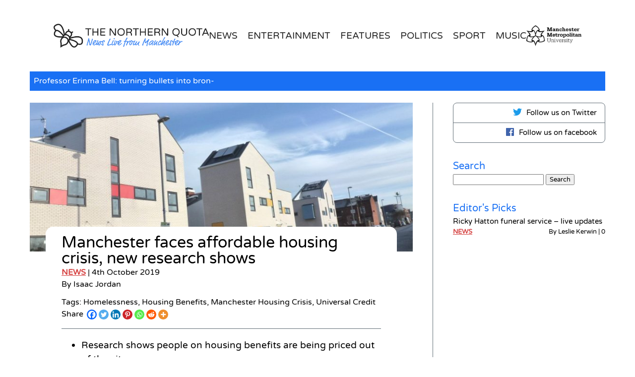

--- FILE ---
content_type: text/html; charset=UTF-8
request_url: https://thenorthernquota.org/manchester-faces-affordable-housing-crisis-new-research-shows/
body_size: 17789
content:
<!DOCTYPE html>
<html lang="en">
<head>
	<meta charset="UTF-8">
	<meta name="viewport" content="width=device-width, initial-scale=1.0">
	
		<style>img:is([sizes="auto" i], [sizes^="auto," i]) { contain-intrinsic-size: 3000px 1500px }</style>
	
		<!-- All in One SEO 4.8.9 - aioseo.com -->
		<title>Manchester faces affordable housing crisis, new research shows - The Northern Quota</title>
	<meta name="description" content="Manchester faces a dire shortage of affordable homes as families on housing benefit face a rise in poverty levels and being priced out of the city, according to new research Data gathered by the Bureau of Investigative Journalism shared with the Northern Quota suggests that the city is facing an affordable housing crisis partly due to a" />
	<meta name="robots" content="max-image-preview:large" />
	<meta name="author" content="Isaac Jordan"/>
	<link rel="canonical" href="https://thenorthernquota.org/manchester-faces-affordable-housing-crisis-new-research-shows/" />
	<meta name="generator" content="All in One SEO (AIOSEO) 4.8.9" />
		<meta property="og:locale" content="en_GB" />
		<meta property="og:site_name" content="The Northern Quota - Latest news from Manchester" />
		<meta property="og:type" content="article" />
		<meta property="og:title" content="Manchester faces affordable housing crisis, new research shows - The Northern Quota" />
		<meta property="og:description" content="Manchester faces a dire shortage of affordable homes as families on housing benefit face a rise in poverty levels and being priced out of the city, according to new research Data gathered by the Bureau of Investigative Journalism shared with the Northern Quota suggests that the city is facing an affordable housing crisis partly due to a" />
		<meta property="og:url" content="https://thenorthernquota.org/manchester-faces-affordable-housing-crisis-new-research-shows/" />
		<meta property="article:published_time" content="2019-10-04T10:10:34+00:00" />
		<meta property="article:modified_time" content="2019-10-04T10:10:34+00:00" />
		<meta name="twitter:card" content="summary_large_image" />
		<meta name="twitter:title" content="Manchester faces affordable housing crisis, new research shows - The Northern Quota" />
		<meta name="twitter:description" content="Manchester faces a dire shortage of affordable homes as families on housing benefit face a rise in poverty levels and being priced out of the city, according to new research Data gathered by the Bureau of Investigative Journalism shared with the Northern Quota suggests that the city is facing an affordable housing crisis partly due to a" />
		<script type="application/ld+json" class="aioseo-schema">
			{"@context":"https:\/\/schema.org","@graph":[{"@type":"BlogPosting","@id":"https:\/\/thenorthernquota.org\/manchester-faces-affordable-housing-crisis-new-research-shows\/#blogposting","name":"Manchester faces affordable housing crisis, new research shows - The Northern Quota","headline":"Manchester faces affordable housing crisis, new research shows","author":{"@id":"https:\/\/thenorthernquota.org\/author\/isaac-jordan\/#author"},"publisher":{"@id":"https:\/\/thenorthernquota.org\/#organization"},"image":{"@type":"ImageObject","url":"https:\/\/thenorthernquota.org\/wp-content\/uploads\/sites\/437\/2017\/01\/affordable_homes_picture.jpg","width":1000,"height":562,"caption":"affordable_homes_picture"},"datePublished":"2019-10-04T11:10:34+01:00","dateModified":"2019-10-04T11:10:34+01:00","inLanguage":"en-GB","mainEntityOfPage":{"@id":"https:\/\/thenorthernquota.org\/manchester-faces-affordable-housing-crisis-new-research-shows\/#webpage"},"isPartOf":{"@id":"https:\/\/thenorthernquota.org\/manchester-faces-affordable-housing-crisis-new-research-shows\/#webpage"},"articleSection":"News, Uncategorised, Homelessness, Housing Benefits, Manchester Housing Crisis, Universal Credit"},{"@type":"BreadcrumbList","@id":"https:\/\/thenorthernquota.org\/manchester-faces-affordable-housing-crisis-new-research-shows\/#breadcrumblist","itemListElement":[{"@type":"ListItem","@id":"https:\/\/thenorthernquota.org#listItem","position":1,"name":"Home","item":"https:\/\/thenorthernquota.org","nextItem":{"@type":"ListItem","@id":"https:\/\/thenorthernquota.org\/category\/uncategorised\/#listItem","name":"Uncategorised"}},{"@type":"ListItem","@id":"https:\/\/thenorthernquota.org\/category\/uncategorised\/#listItem","position":2,"name":"Uncategorised","item":"https:\/\/thenorthernquota.org\/category\/uncategorised\/","nextItem":{"@type":"ListItem","@id":"https:\/\/thenorthernquota.org\/manchester-faces-affordable-housing-crisis-new-research-shows\/#listItem","name":"Manchester faces affordable housing crisis, new research shows"},"previousItem":{"@type":"ListItem","@id":"https:\/\/thenorthernquota.org#listItem","name":"Home"}},{"@type":"ListItem","@id":"https:\/\/thenorthernquota.org\/manchester-faces-affordable-housing-crisis-new-research-shows\/#listItem","position":3,"name":"Manchester faces affordable housing crisis, new research shows","previousItem":{"@type":"ListItem","@id":"https:\/\/thenorthernquota.org\/category\/uncategorised\/#listItem","name":"Uncategorised"}}]},{"@type":"Organization","@id":"https:\/\/thenorthernquota.org\/#organization","name":"The Northern Quota","description":"Latest news from Manchester","url":"https:\/\/thenorthernquota.org\/"},{"@type":"Person","@id":"https:\/\/thenorthernquota.org\/author\/isaac-jordan\/#author","url":"https:\/\/thenorthernquota.org\/author\/isaac-jordan\/","name":"Isaac Jordan","image":{"@type":"ImageObject","@id":"https:\/\/thenorthernquota.org\/manchester-faces-affordable-housing-crisis-new-research-shows\/#authorImage","url":"https:\/\/secure.gravatar.com\/avatar\/4c5ab2f528da4aab041301d1b62af8d935720f2ddf389cf4f8215477078092fa?s=96&d=mm&r=g","width":96,"height":96,"caption":"Isaac Jordan"}},{"@type":"WebPage","@id":"https:\/\/thenorthernquota.org\/manchester-faces-affordable-housing-crisis-new-research-shows\/#webpage","url":"https:\/\/thenorthernquota.org\/manchester-faces-affordable-housing-crisis-new-research-shows\/","name":"Manchester faces affordable housing crisis, new research shows - The Northern Quota","description":"Manchester faces a dire shortage of affordable homes as families on housing benefit face a rise in poverty levels and being priced out of the city, according to new research Data gathered by the Bureau of Investigative Journalism shared with the Northern Quota suggests that the city is facing an affordable housing crisis partly due to a","inLanguage":"en-GB","isPartOf":{"@id":"https:\/\/thenorthernquota.org\/#website"},"breadcrumb":{"@id":"https:\/\/thenorthernquota.org\/manchester-faces-affordable-housing-crisis-new-research-shows\/#breadcrumblist"},"author":{"@id":"https:\/\/thenorthernquota.org\/author\/isaac-jordan\/#author"},"creator":{"@id":"https:\/\/thenorthernquota.org\/author\/isaac-jordan\/#author"},"image":{"@type":"ImageObject","url":"https:\/\/thenorthernquota.org\/wp-content\/uploads\/sites\/437\/2017\/01\/affordable_homes_picture.jpg","@id":"https:\/\/thenorthernquota.org\/manchester-faces-affordable-housing-crisis-new-research-shows\/#mainImage","width":1000,"height":562,"caption":"affordable_homes_picture"},"primaryImageOfPage":{"@id":"https:\/\/thenorthernquota.org\/manchester-faces-affordable-housing-crisis-new-research-shows\/#mainImage"},"datePublished":"2019-10-04T11:10:34+01:00","dateModified":"2019-10-04T11:10:34+01:00"},{"@type":"WebSite","@id":"https:\/\/thenorthernquota.org\/#website","url":"https:\/\/thenorthernquota.org\/","name":"The Northern Quota","description":"Latest news from Manchester","inLanguage":"en-GB","publisher":{"@id":"https:\/\/thenorthernquota.org\/#organization"}}]}
		</script>
		<!-- All in One SEO -->


	<!-- This site is optimized with the Yoast SEO plugin v26.3 - https://yoast.com/wordpress/plugins/seo/ -->
	<link rel="canonical" href="https://thenorthernquota.org/manchester-faces-affordable-housing-crisis-new-research-shows/" />
	<meta property="og:locale" content="en_GB" />
	<meta property="og:type" content="article" />
	<meta property="og:title" content="Manchester faces affordable housing crisis, new research shows - The Northern Quota" />
	<meta property="og:description" content="Manchester faces a dire shortage of affordable homes as families on housing benefit face a rise in poverty levels and being priced out of the..." />
	<meta property="og:url" content="https://thenorthernquota.org/manchester-faces-affordable-housing-crisis-new-research-shows/" />
	<meta property="og:site_name" content="The Northern Quota" />
	<meta property="article:published_time" content="2019-10-04T10:10:34+00:00" />
	<meta property="og:image" content="https://thenorthernquota.org/wp-content/uploads/sites/437/2017/01/affordable_homes_picture.jpg" />
	<meta property="og:image:width" content="1000" />
	<meta property="og:image:height" content="562" />
	<meta property="og:image:type" content="image/jpeg" />
	<meta name="author" content="Isaac Jordan" />
	<meta name="twitter:card" content="summary_large_image" />
	<meta name="twitter:label1" content="Written by" />
	<meta name="twitter:data1" content="Isaac Jordan" />
	<meta name="twitter:label2" content="Estimated reading time" />
	<meta name="twitter:data2" content="5 minutes" />
	<script type="application/ld+json" class="yoast-schema-graph">{"@context":"https://schema.org","@graph":[{"@type":"WebPage","@id":"https://thenorthernquota.org/manchester-faces-affordable-housing-crisis-new-research-shows/","url":"https://thenorthernquota.org/manchester-faces-affordable-housing-crisis-new-research-shows/","name":"Manchester faces affordable housing crisis, new research shows - The Northern Quota","isPartOf":{"@id":"https://thenorthernquota.org/#website"},"primaryImageOfPage":{"@id":"https://thenorthernquota.org/manchester-faces-affordable-housing-crisis-new-research-shows/#primaryimage"},"image":{"@id":"https://thenorthernquota.org/manchester-faces-affordable-housing-crisis-new-research-shows/#primaryimage"},"thumbnailUrl":"https://thenorthernquota.org/wp-content/uploads/sites/437/2017/01/affordable_homes_picture.jpg","datePublished":"2019-10-04T10:10:34+00:00","author":{"@id":"https://thenorthernquota.org/#/schema/person/dc8c6d9efcb6f7e9c96562d2a5e72080"},"breadcrumb":{"@id":"https://thenorthernquota.org/manchester-faces-affordable-housing-crisis-new-research-shows/#breadcrumb"},"inLanguage":"en-GB","potentialAction":[{"@type":"ReadAction","target":["https://thenorthernquota.org/manchester-faces-affordable-housing-crisis-new-research-shows/"]}]},{"@type":"ImageObject","inLanguage":"en-GB","@id":"https://thenorthernquota.org/manchester-faces-affordable-housing-crisis-new-research-shows/#primaryimage","url":"https://thenorthernquota.org/wp-content/uploads/sites/437/2017/01/affordable_homes_picture.jpg","contentUrl":"https://thenorthernquota.org/wp-content/uploads/sites/437/2017/01/affordable_homes_picture.jpg","width":1000,"height":562,"caption":"affordable_homes_picture"},{"@type":"BreadcrumbList","@id":"https://thenorthernquota.org/manchester-faces-affordable-housing-crisis-new-research-shows/#breadcrumb","itemListElement":[{"@type":"ListItem","position":1,"name":"Home","item":"https://thenorthernquota.org/"},{"@type":"ListItem","position":2,"name":"Manchester faces affordable housing crisis, new research shows"}]},{"@type":"WebSite","@id":"https://thenorthernquota.org/#website","url":"https://thenorthernquota.org/","name":"The Northern Quota","description":"Latest news from Manchester","potentialAction":[{"@type":"SearchAction","target":{"@type":"EntryPoint","urlTemplate":"https://thenorthernquota.org/?s={search_term_string}"},"query-input":{"@type":"PropertyValueSpecification","valueRequired":true,"valueName":"search_term_string"}}],"inLanguage":"en-GB"},{"@type":"Person","@id":"https://thenorthernquota.org/#/schema/person/dc8c6d9efcb6f7e9c96562d2a5e72080","name":"Isaac Jordan","image":{"@type":"ImageObject","inLanguage":"en-GB","@id":"https://thenorthernquota.org/#/schema/person/image/","url":"https://secure.gravatar.com/avatar/4c5ab2f528da4aab041301d1b62af8d935720f2ddf389cf4f8215477078092fa?s=96&d=mm&r=g","contentUrl":"https://secure.gravatar.com/avatar/4c5ab2f528da4aab041301d1b62af8d935720f2ddf389cf4f8215477078092fa?s=96&d=mm&r=g","caption":"Isaac Jordan"},"url":"https://thenorthernquota.org/author/isaac-jordan/"}]}</script>
	<!-- / Yoast SEO plugin. -->


<link rel='dns-prefetch' href='//thenorthernquota.org' />
<link rel='dns-prefetch' href='//maxcdn.bootstrapcdn.com' />
<link rel='dns-prefetch' href='//www.googletagmanager.com' />
<link rel="alternate" type="application/rss+xml" title="The Northern Quota &raquo; Manchester faces affordable housing crisis, new research shows Comments Feed" href="https://thenorthernquota.org/manchester-faces-affordable-housing-crisis-new-research-shows/feed/" />
		<!-- This site uses the Google Analytics by MonsterInsights plugin v9.9.0 - Using Analytics tracking - https://www.monsterinsights.com/ -->
							<script src="//www.googletagmanager.com/gtag/js?id=G-9MSQ0ND5JG"  data-cfasync="false" data-wpfc-render="false" type="text/javascript" async></script>
			<script data-cfasync="false" data-wpfc-render="false" type="text/javascript">
				var mi_version = '9.9.0';
				var mi_track_user = true;
				var mi_no_track_reason = '';
								var MonsterInsightsDefaultLocations = {"page_location":"https:\/\/thenorthernquota.org\/manchester-faces-affordable-housing-crisis-new-research-shows\/"};
								if ( typeof MonsterInsightsPrivacyGuardFilter === 'function' ) {
					var MonsterInsightsLocations = (typeof MonsterInsightsExcludeQuery === 'object') ? MonsterInsightsPrivacyGuardFilter( MonsterInsightsExcludeQuery ) : MonsterInsightsPrivacyGuardFilter( MonsterInsightsDefaultLocations );
				} else {
					var MonsterInsightsLocations = (typeof MonsterInsightsExcludeQuery === 'object') ? MonsterInsightsExcludeQuery : MonsterInsightsDefaultLocations;
				}

								var disableStrs = [
										'ga-disable-G-9MSQ0ND5JG',
									];

				/* Function to detect opted out users */
				function __gtagTrackerIsOptedOut() {
					for (var index = 0; index < disableStrs.length; index++) {
						if (document.cookie.indexOf(disableStrs[index] + '=true') > -1) {
							return true;
						}
					}

					return false;
				}

				/* Disable tracking if the opt-out cookie exists. */
				if (__gtagTrackerIsOptedOut()) {
					for (var index = 0; index < disableStrs.length; index++) {
						window[disableStrs[index]] = true;
					}
				}

				/* Opt-out function */
				function __gtagTrackerOptout() {
					for (var index = 0; index < disableStrs.length; index++) {
						document.cookie = disableStrs[index] + '=true; expires=Thu, 31 Dec 2099 23:59:59 UTC; path=/';
						window[disableStrs[index]] = true;
					}
				}

				if ('undefined' === typeof gaOptout) {
					function gaOptout() {
						__gtagTrackerOptout();
					}
				}
								window.dataLayer = window.dataLayer || [];

				window.MonsterInsightsDualTracker = {
					helpers: {},
					trackers: {},
				};
				if (mi_track_user) {
					function __gtagDataLayer() {
						dataLayer.push(arguments);
					}

					function __gtagTracker(type, name, parameters) {
						if (!parameters) {
							parameters = {};
						}

						if (parameters.send_to) {
							__gtagDataLayer.apply(null, arguments);
							return;
						}

						if (type === 'event') {
														parameters.send_to = monsterinsights_frontend.v4_id;
							var hookName = name;
							if (typeof parameters['event_category'] !== 'undefined') {
								hookName = parameters['event_category'] + ':' + name;
							}

							if (typeof MonsterInsightsDualTracker.trackers[hookName] !== 'undefined') {
								MonsterInsightsDualTracker.trackers[hookName](parameters);
							} else {
								__gtagDataLayer('event', name, parameters);
							}
							
						} else {
							__gtagDataLayer.apply(null, arguments);
						}
					}

					__gtagTracker('js', new Date());
					__gtagTracker('set', {
						'developer_id.dZGIzZG': true,
											});
					if ( MonsterInsightsLocations.page_location ) {
						__gtagTracker('set', MonsterInsightsLocations);
					}
										__gtagTracker('config', 'G-9MSQ0ND5JG', {"forceSSL":"true","link_attribution":"true"} );
										window.gtag = __gtagTracker;										(function () {
						/* https://developers.google.com/analytics/devguides/collection/analyticsjs/ */
						/* ga and __gaTracker compatibility shim. */
						var noopfn = function () {
							return null;
						};
						var newtracker = function () {
							return new Tracker();
						};
						var Tracker = function () {
							return null;
						};
						var p = Tracker.prototype;
						p.get = noopfn;
						p.set = noopfn;
						p.send = function () {
							var args = Array.prototype.slice.call(arguments);
							args.unshift('send');
							__gaTracker.apply(null, args);
						};
						var __gaTracker = function () {
							var len = arguments.length;
							if (len === 0) {
								return;
							}
							var f = arguments[len - 1];
							if (typeof f !== 'object' || f === null || typeof f.hitCallback !== 'function') {
								if ('send' === arguments[0]) {
									var hitConverted, hitObject = false, action;
									if ('event' === arguments[1]) {
										if ('undefined' !== typeof arguments[3]) {
											hitObject = {
												'eventAction': arguments[3],
												'eventCategory': arguments[2],
												'eventLabel': arguments[4],
												'value': arguments[5] ? arguments[5] : 1,
											}
										}
									}
									if ('pageview' === arguments[1]) {
										if ('undefined' !== typeof arguments[2]) {
											hitObject = {
												'eventAction': 'page_view',
												'page_path': arguments[2],
											}
										}
									}
									if (typeof arguments[2] === 'object') {
										hitObject = arguments[2];
									}
									if (typeof arguments[5] === 'object') {
										Object.assign(hitObject, arguments[5]);
									}
									if ('undefined' !== typeof arguments[1].hitType) {
										hitObject = arguments[1];
										if ('pageview' === hitObject.hitType) {
											hitObject.eventAction = 'page_view';
										}
									}
									if (hitObject) {
										action = 'timing' === arguments[1].hitType ? 'timing_complete' : hitObject.eventAction;
										hitConverted = mapArgs(hitObject);
										__gtagTracker('event', action, hitConverted);
									}
								}
								return;
							}

							function mapArgs(args) {
								var arg, hit = {};
								var gaMap = {
									'eventCategory': 'event_category',
									'eventAction': 'event_action',
									'eventLabel': 'event_label',
									'eventValue': 'event_value',
									'nonInteraction': 'non_interaction',
									'timingCategory': 'event_category',
									'timingVar': 'name',
									'timingValue': 'value',
									'timingLabel': 'event_label',
									'page': 'page_path',
									'location': 'page_location',
									'title': 'page_title',
									'referrer' : 'page_referrer',
								};
								for (arg in args) {
																		if (!(!args.hasOwnProperty(arg) || !gaMap.hasOwnProperty(arg))) {
										hit[gaMap[arg]] = args[arg];
									} else {
										hit[arg] = args[arg];
									}
								}
								return hit;
							}

							try {
								f.hitCallback();
							} catch (ex) {
							}
						};
						__gaTracker.create = newtracker;
						__gaTracker.getByName = newtracker;
						__gaTracker.getAll = function () {
							return [];
						};
						__gaTracker.remove = noopfn;
						__gaTracker.loaded = true;
						window['__gaTracker'] = __gaTracker;
					})();
									} else {
										console.log("");
					(function () {
						function __gtagTracker() {
							return null;
						}

						window['__gtagTracker'] = __gtagTracker;
						window['gtag'] = __gtagTracker;
					})();
									}
			</script>
			
							<!-- / Google Analytics by MonsterInsights -->
		<script type="text/javascript">
/* <![CDATA[ */
window._wpemojiSettings = {"baseUrl":"https:\/\/s.w.org\/images\/core\/emoji\/16.0.1\/72x72\/","ext":".png","svgUrl":"https:\/\/s.w.org\/images\/core\/emoji\/16.0.1\/svg\/","svgExt":".svg","source":{"concatemoji":"https:\/\/thenorthernquota.org\/wp-includes\/js\/wp-emoji-release.min.js?ver=6.8.3"}};
/*! This file is auto-generated */
!function(s,n){var o,i,e;function c(e){try{var t={supportTests:e,timestamp:(new Date).valueOf()};sessionStorage.setItem(o,JSON.stringify(t))}catch(e){}}function p(e,t,n){e.clearRect(0,0,e.canvas.width,e.canvas.height),e.fillText(t,0,0);var t=new Uint32Array(e.getImageData(0,0,e.canvas.width,e.canvas.height).data),a=(e.clearRect(0,0,e.canvas.width,e.canvas.height),e.fillText(n,0,0),new Uint32Array(e.getImageData(0,0,e.canvas.width,e.canvas.height).data));return t.every(function(e,t){return e===a[t]})}function u(e,t){e.clearRect(0,0,e.canvas.width,e.canvas.height),e.fillText(t,0,0);for(var n=e.getImageData(16,16,1,1),a=0;a<n.data.length;a++)if(0!==n.data[a])return!1;return!0}function f(e,t,n,a){switch(t){case"flag":return n(e,"\ud83c\udff3\ufe0f\u200d\u26a7\ufe0f","\ud83c\udff3\ufe0f\u200b\u26a7\ufe0f")?!1:!n(e,"\ud83c\udde8\ud83c\uddf6","\ud83c\udde8\u200b\ud83c\uddf6")&&!n(e,"\ud83c\udff4\udb40\udc67\udb40\udc62\udb40\udc65\udb40\udc6e\udb40\udc67\udb40\udc7f","\ud83c\udff4\u200b\udb40\udc67\u200b\udb40\udc62\u200b\udb40\udc65\u200b\udb40\udc6e\u200b\udb40\udc67\u200b\udb40\udc7f");case"emoji":return!a(e,"\ud83e\udedf")}return!1}function g(e,t,n,a){var r="undefined"!=typeof WorkerGlobalScope&&self instanceof WorkerGlobalScope?new OffscreenCanvas(300,150):s.createElement("canvas"),o=r.getContext("2d",{willReadFrequently:!0}),i=(o.textBaseline="top",o.font="600 32px Arial",{});return e.forEach(function(e){i[e]=t(o,e,n,a)}),i}function t(e){var t=s.createElement("script");t.src=e,t.defer=!0,s.head.appendChild(t)}"undefined"!=typeof Promise&&(o="wpEmojiSettingsSupports",i=["flag","emoji"],n.supports={everything:!0,everythingExceptFlag:!0},e=new Promise(function(e){s.addEventListener("DOMContentLoaded",e,{once:!0})}),new Promise(function(t){var n=function(){try{var e=JSON.parse(sessionStorage.getItem(o));if("object"==typeof e&&"number"==typeof e.timestamp&&(new Date).valueOf()<e.timestamp+604800&&"object"==typeof e.supportTests)return e.supportTests}catch(e){}return null}();if(!n){if("undefined"!=typeof Worker&&"undefined"!=typeof OffscreenCanvas&&"undefined"!=typeof URL&&URL.createObjectURL&&"undefined"!=typeof Blob)try{var e="postMessage("+g.toString()+"("+[JSON.stringify(i),f.toString(),p.toString(),u.toString()].join(",")+"));",a=new Blob([e],{type:"text/javascript"}),r=new Worker(URL.createObjectURL(a),{name:"wpTestEmojiSupports"});return void(r.onmessage=function(e){c(n=e.data),r.terminate(),t(n)})}catch(e){}c(n=g(i,f,p,u))}t(n)}).then(function(e){for(var t in e)n.supports[t]=e[t],n.supports.everything=n.supports.everything&&n.supports[t],"flag"!==t&&(n.supports.everythingExceptFlag=n.supports.everythingExceptFlag&&n.supports[t]);n.supports.everythingExceptFlag=n.supports.everythingExceptFlag&&!n.supports.flag,n.DOMReady=!1,n.readyCallback=function(){n.DOMReady=!0}}).then(function(){return e}).then(function(){var e;n.supports.everything||(n.readyCallback(),(e=n.source||{}).concatemoji?t(e.concatemoji):e.wpemoji&&e.twemoji&&(t(e.twemoji),t(e.wpemoji)))}))}((window,document),window._wpemojiSettings);
/* ]]> */
</script>
<link rel='stylesheet' id='sbi_styles-css' href='https://thenorthernquota.org/wp-content/plugins/instagram-feed/css/sbi-styles.min.css?ver=6.9.1' type='text/css' media='all' />
<link rel='stylesheet' id='embedpress-css-css' href='https://thenorthernquota.org/wp-content/plugins/embedpress/assets/css/embedpress.css?ver=1762265709' type='text/css' media='all' />
<link rel='stylesheet' id='embedpress-blocks-style-css' href='https://thenorthernquota.org/wp-content/plugins/embedpress/assets/css/blocks.build.css?ver=1762265709' type='text/css' media='all' />
<style id='wp-emoji-styles-inline-css' type='text/css'>

	img.wp-smiley, img.emoji {
		display: inline !important;
		border: none !important;
		box-shadow: none !important;
		height: 1em !important;
		width: 1em !important;
		margin: 0 0.07em !important;
		vertical-align: -0.1em !important;
		background: none !important;
		padding: 0 !important;
	}
</style>
<link rel='stylesheet' id='wp-block-library-css' href='https://thenorthernquota.org/wp-includes/css/dist/block-library/style.min.css?ver=6.8.3' type='text/css' media='all' />
<style id='classic-theme-styles-inline-css' type='text/css'>
/*! This file is auto-generated */
.wp-block-button__link{color:#fff;background-color:#32373c;border-radius:9999px;box-shadow:none;text-decoration:none;padding:calc(.667em + 2px) calc(1.333em + 2px);font-size:1.125em}.wp-block-file__button{background:#32373c;color:#fff;text-decoration:none}
</style>
<link rel='stylesheet' id='pantheon-google-map-block-css-css' href='https://thenorthernquota.org/wp-content/plugins/embed-gutenberg-block-google-maps/assets/css/style.836e5da587e9ec9692c0.css?ver=1710512152' type='text/css' media='all' />
<link rel='stylesheet' id='happypress/details-css' href='https://thenorthernquota.org/wp-content/plugins/happypress-blocks/assets/dist/css/details-block-extension.min.css?ver=1.10.0' type='text/css' media='all' />
<link rel='stylesheet' id='happypress/accordion-css' href='https://thenorthernquota.org/wp-content/plugins/happypress-blocks/assets/dist/css/accordion.min.css?ver=1.10.0' type='text/css' media='all' />
<link rel='stylesheet' id='happypress/iframe-css' href='https://thenorthernquota.org/wp-content/plugins/happypress-blocks/assets/dist/css/iframe.min.css?ver=1.10.0' type='text/css' media='all' />
<link rel='stylesheet' id='happypress/query-css' href='https://thenorthernquota.org/wp-content/plugins/happypress-blocks//assets/dist/css/query.min.css?ver=1.10.0' type='text/css' media='all' />
<link rel='stylesheet' id='happypress/collapsible-row-css' href='https://thenorthernquota.org/wp-content/plugins/happypress-blocks/assets/dist/css/collapsible-row.min.css?ver=1.10.0' type='text/css' media='all' />
<link rel='stylesheet' id='happypress/tab-container-css' href='https://thenorthernquota.org/wp-content/plugins/happypress-blocks/assets/dist/css/tabs.min.css?ver=1.10.0' type='text/css' media='all' />
<style id='global-styles-inline-css' type='text/css'>
:root{--wp--preset--aspect-ratio--square: 1;--wp--preset--aspect-ratio--4-3: 4/3;--wp--preset--aspect-ratio--3-4: 3/4;--wp--preset--aspect-ratio--3-2: 3/2;--wp--preset--aspect-ratio--2-3: 2/3;--wp--preset--aspect-ratio--16-9: 16/9;--wp--preset--aspect-ratio--9-16: 9/16;--wp--preset--color--black: #000000;--wp--preset--color--cyan-bluish-gray: #abb8c3;--wp--preset--color--white: #ffffff;--wp--preset--color--pale-pink: #f78da7;--wp--preset--color--vivid-red: #cf2e2e;--wp--preset--color--luminous-vivid-orange: #ff6900;--wp--preset--color--luminous-vivid-amber: #fcb900;--wp--preset--color--light-green-cyan: #7bdcb5;--wp--preset--color--vivid-green-cyan: #00d084;--wp--preset--color--pale-cyan-blue: #8ed1fc;--wp--preset--color--vivid-cyan-blue: #0693e3;--wp--preset--color--vivid-purple: #9b51e0;--wp--preset--color--grey-tint: #E2E8F0;--wp--preset--color--light-blue: #009ace;--wp--preset--color--dark-blue: #004789;--wp--preset--gradient--vivid-cyan-blue-to-vivid-purple: linear-gradient(135deg,rgba(6,147,227,1) 0%,rgb(155,81,224) 100%);--wp--preset--gradient--light-green-cyan-to-vivid-green-cyan: linear-gradient(135deg,rgb(122,220,180) 0%,rgb(0,208,130) 100%);--wp--preset--gradient--luminous-vivid-amber-to-luminous-vivid-orange: linear-gradient(135deg,rgba(252,185,0,1) 0%,rgba(255,105,0,1) 100%);--wp--preset--gradient--luminous-vivid-orange-to-vivid-red: linear-gradient(135deg,rgba(255,105,0,1) 0%,rgb(207,46,46) 100%);--wp--preset--gradient--very-light-gray-to-cyan-bluish-gray: linear-gradient(135deg,rgb(238,238,238) 0%,rgb(169,184,195) 100%);--wp--preset--gradient--cool-to-warm-spectrum: linear-gradient(135deg,rgb(74,234,220) 0%,rgb(151,120,209) 20%,rgb(207,42,186) 40%,rgb(238,44,130) 60%,rgb(251,105,98) 80%,rgb(254,248,76) 100%);--wp--preset--gradient--blush-light-purple: linear-gradient(135deg,rgb(255,206,236) 0%,rgb(152,150,240) 100%);--wp--preset--gradient--blush-bordeaux: linear-gradient(135deg,rgb(254,205,165) 0%,rgb(254,45,45) 50%,rgb(107,0,62) 100%);--wp--preset--gradient--luminous-dusk: linear-gradient(135deg,rgb(255,203,112) 0%,rgb(199,81,192) 50%,rgb(65,88,208) 100%);--wp--preset--gradient--pale-ocean: linear-gradient(135deg,rgb(255,245,203) 0%,rgb(182,227,212) 50%,rgb(51,167,181) 100%);--wp--preset--gradient--electric-grass: linear-gradient(135deg,rgb(202,248,128) 0%,rgb(113,206,126) 100%);--wp--preset--gradient--midnight: linear-gradient(135deg,rgb(2,3,129) 0%,rgb(40,116,252) 100%);--wp--preset--font-size--small: 13px;--wp--preset--font-size--medium: 20px;--wp--preset--font-size--large: 36px;--wp--preset--font-size--x-large: 42px;--wp--preset--spacing--20: 0.44rem;--wp--preset--spacing--30: 0.67rem;--wp--preset--spacing--40: 1rem;--wp--preset--spacing--50: 1.5rem;--wp--preset--spacing--60: 2.25rem;--wp--preset--spacing--70: 3.38rem;--wp--preset--spacing--80: 5.06rem;--wp--preset--shadow--natural: 6px 6px 9px rgba(0, 0, 0, 0.2);--wp--preset--shadow--deep: 12px 12px 50px rgba(0, 0, 0, 0.4);--wp--preset--shadow--sharp: 6px 6px 0px rgba(0, 0, 0, 0.2);--wp--preset--shadow--outlined: 6px 6px 0px -3px rgba(255, 255, 255, 1), 6px 6px rgba(0, 0, 0, 1);--wp--preset--shadow--crisp: 6px 6px 0px rgba(0, 0, 0, 1);}:where(.is-layout-flex){gap: 0.5em;}:where(.is-layout-grid){gap: 0.5em;}body .is-layout-flex{display: flex;}.is-layout-flex{flex-wrap: wrap;align-items: center;}.is-layout-flex > :is(*, div){margin: 0;}body .is-layout-grid{display: grid;}.is-layout-grid > :is(*, div){margin: 0;}:where(.wp-block-columns.is-layout-flex){gap: 2em;}:where(.wp-block-columns.is-layout-grid){gap: 2em;}:where(.wp-block-post-template.is-layout-flex){gap: 1.25em;}:where(.wp-block-post-template.is-layout-grid){gap: 1.25em;}.has-black-color{color: var(--wp--preset--color--black) !important;}.has-cyan-bluish-gray-color{color: var(--wp--preset--color--cyan-bluish-gray) !important;}.has-white-color{color: var(--wp--preset--color--white) !important;}.has-pale-pink-color{color: var(--wp--preset--color--pale-pink) !important;}.has-vivid-red-color{color: var(--wp--preset--color--vivid-red) !important;}.has-luminous-vivid-orange-color{color: var(--wp--preset--color--luminous-vivid-orange) !important;}.has-luminous-vivid-amber-color{color: var(--wp--preset--color--luminous-vivid-amber) !important;}.has-light-green-cyan-color{color: var(--wp--preset--color--light-green-cyan) !important;}.has-vivid-green-cyan-color{color: var(--wp--preset--color--vivid-green-cyan) !important;}.has-pale-cyan-blue-color{color: var(--wp--preset--color--pale-cyan-blue) !important;}.has-vivid-cyan-blue-color{color: var(--wp--preset--color--vivid-cyan-blue) !important;}.has-vivid-purple-color{color: var(--wp--preset--color--vivid-purple) !important;}.has-black-background-color{background-color: var(--wp--preset--color--black) !important;}.has-cyan-bluish-gray-background-color{background-color: var(--wp--preset--color--cyan-bluish-gray) !important;}.has-white-background-color{background-color: var(--wp--preset--color--white) !important;}.has-pale-pink-background-color{background-color: var(--wp--preset--color--pale-pink) !important;}.has-vivid-red-background-color{background-color: var(--wp--preset--color--vivid-red) !important;}.has-luminous-vivid-orange-background-color{background-color: var(--wp--preset--color--luminous-vivid-orange) !important;}.has-luminous-vivid-amber-background-color{background-color: var(--wp--preset--color--luminous-vivid-amber) !important;}.has-light-green-cyan-background-color{background-color: var(--wp--preset--color--light-green-cyan) !important;}.has-vivid-green-cyan-background-color{background-color: var(--wp--preset--color--vivid-green-cyan) !important;}.has-pale-cyan-blue-background-color{background-color: var(--wp--preset--color--pale-cyan-blue) !important;}.has-vivid-cyan-blue-background-color{background-color: var(--wp--preset--color--vivid-cyan-blue) !important;}.has-vivid-purple-background-color{background-color: var(--wp--preset--color--vivid-purple) !important;}.has-black-border-color{border-color: var(--wp--preset--color--black) !important;}.has-cyan-bluish-gray-border-color{border-color: var(--wp--preset--color--cyan-bluish-gray) !important;}.has-white-border-color{border-color: var(--wp--preset--color--white) !important;}.has-pale-pink-border-color{border-color: var(--wp--preset--color--pale-pink) !important;}.has-vivid-red-border-color{border-color: var(--wp--preset--color--vivid-red) !important;}.has-luminous-vivid-orange-border-color{border-color: var(--wp--preset--color--luminous-vivid-orange) !important;}.has-luminous-vivid-amber-border-color{border-color: var(--wp--preset--color--luminous-vivid-amber) !important;}.has-light-green-cyan-border-color{border-color: var(--wp--preset--color--light-green-cyan) !important;}.has-vivid-green-cyan-border-color{border-color: var(--wp--preset--color--vivid-green-cyan) !important;}.has-pale-cyan-blue-border-color{border-color: var(--wp--preset--color--pale-cyan-blue) !important;}.has-vivid-cyan-blue-border-color{border-color: var(--wp--preset--color--vivid-cyan-blue) !important;}.has-vivid-purple-border-color{border-color: var(--wp--preset--color--vivid-purple) !important;}.has-vivid-cyan-blue-to-vivid-purple-gradient-background{background: var(--wp--preset--gradient--vivid-cyan-blue-to-vivid-purple) !important;}.has-light-green-cyan-to-vivid-green-cyan-gradient-background{background: var(--wp--preset--gradient--light-green-cyan-to-vivid-green-cyan) !important;}.has-luminous-vivid-amber-to-luminous-vivid-orange-gradient-background{background: var(--wp--preset--gradient--luminous-vivid-amber-to-luminous-vivid-orange) !important;}.has-luminous-vivid-orange-to-vivid-red-gradient-background{background: var(--wp--preset--gradient--luminous-vivid-orange-to-vivid-red) !important;}.has-very-light-gray-to-cyan-bluish-gray-gradient-background{background: var(--wp--preset--gradient--very-light-gray-to-cyan-bluish-gray) !important;}.has-cool-to-warm-spectrum-gradient-background{background: var(--wp--preset--gradient--cool-to-warm-spectrum) !important;}.has-blush-light-purple-gradient-background{background: var(--wp--preset--gradient--blush-light-purple) !important;}.has-blush-bordeaux-gradient-background{background: var(--wp--preset--gradient--blush-bordeaux) !important;}.has-luminous-dusk-gradient-background{background: var(--wp--preset--gradient--luminous-dusk) !important;}.has-pale-ocean-gradient-background{background: var(--wp--preset--gradient--pale-ocean) !important;}.has-electric-grass-gradient-background{background: var(--wp--preset--gradient--electric-grass) !important;}.has-midnight-gradient-background{background: var(--wp--preset--gradient--midnight) !important;}.has-small-font-size{font-size: var(--wp--preset--font-size--small) !important;}.has-medium-font-size{font-size: var(--wp--preset--font-size--medium) !important;}.has-large-font-size{font-size: var(--wp--preset--font-size--large) !important;}.has-x-large-font-size{font-size: var(--wp--preset--font-size--x-large) !important;}
:where(.wp-block-post-template.is-layout-flex){gap: 1.25em;}:where(.wp-block-post-template.is-layout-grid){gap: 1.25em;}
:where(.wp-block-columns.is-layout-flex){gap: 2em;}:where(.wp-block-columns.is-layout-grid){gap: 2em;}
:root :where(.wp-block-pullquote){font-size: 1.5em;line-height: 1.6;}
</style>
<link rel='stylesheet' id='ctf_styles-css' href='https://thenorthernquota.org/wp-content/plugins/custom-twitter-feeds/css/ctf-styles.min.css?ver=2.3.1' type='text/css' media='all' />
<link rel='stylesheet' id='cff-css' href='https://thenorthernquota.org/wp-content/plugins/custom-facebook-feed/assets/css/cff-style.min.css?ver=4.3.3' type='text/css' media='all' />
<link rel='stylesheet' id='sb-font-awesome-css' href='https://maxcdn.bootstrapcdn.com/font-awesome/4.7.0/css/font-awesome.min.css?ver=6.8.3' type='text/css' media='all' />
<link rel='stylesheet' id='main-css' href='https://thenorthernquota.org/wp-content/themes/northern_quota/dist/site.css?ver=6.8.3' type='text/css' media='all' />
<link rel='stylesheet' id='dashicons-css' href='https://thenorthernquota.org/wp-includes/css/dashicons.min.css?ver=6.8.3' type='text/css' media='all' />
<link rel='stylesheet' id='heateor_sss_frontend_css-css' href='https://thenorthernquota.org/wp-content/plugins/sassy-social-share/public/css/sassy-social-share-public.css?ver=3.3.79' type='text/css' media='all' />
<style id='heateor_sss_frontend_css-inline-css' type='text/css'>
.heateor_sss_button_instagram span.heateor_sss_svg,a.heateor_sss_instagram span.heateor_sss_svg{background:radial-gradient(circle at 30% 107%,#fdf497 0,#fdf497 5%,#fd5949 45%,#d6249f 60%,#285aeb 90%)}.heateor_sss_horizontal_sharing .heateor_sss_svg,.heateor_sss_standard_follow_icons_container .heateor_sss_svg{color:#fff;border-width:0px;border-style:solid;border-color:transparent}.heateor_sss_horizontal_sharing .heateorSssTCBackground{color:#666}.heateor_sss_horizontal_sharing span.heateor_sss_svg:hover,.heateor_sss_standard_follow_icons_container span.heateor_sss_svg:hover{border-color:transparent;}.heateor_sss_vertical_sharing span.heateor_sss_svg,.heateor_sss_floating_follow_icons_container span.heateor_sss_svg{color:#fff;border-width:0px;border-style:solid;border-color:transparent;}.heateor_sss_vertical_sharing .heateorSssTCBackground{color:#666;}.heateor_sss_vertical_sharing span.heateor_sss_svg:hover,.heateor_sss_floating_follow_icons_container span.heateor_sss_svg:hover{border-color:transparent;}@media screen and (max-width:783px) {.heateor_sss_vertical_sharing{display:none!important}}
</style>
<script type="text/javascript" src="https://thenorthernquota.org/wp-content/plugins/google-analytics-for-wordpress/assets/js/frontend-gtag.min.js?ver=9.9.0" id="monsterinsights-frontend-script-js" async="async" data-wp-strategy="async"></script>
<script data-cfasync="false" data-wpfc-render="false" type="text/javascript" id='monsterinsights-frontend-script-js-extra'>/* <![CDATA[ */
var monsterinsights_frontend = {"js_events_tracking":"true","download_extensions":"doc,pdf,ppt,zip,xls,docx,pptx,xlsx","inbound_paths":"[{\"path\":\"\\\/go\\\/\",\"label\":\"affiliate\"},{\"path\":\"\\\/recommend\\\/\",\"label\":\"affiliate\"}]","home_url":"https:\/\/thenorthernquota.org","hash_tracking":"false","v4_id":"G-9MSQ0ND5JG"};/* ]]> */
</script>
<script type="text/javascript" src="https://thenorthernquota.org/wp-includes/js/jquery/jquery.min.js?ver=3.7.1" id="jquery-core-js"></script>
<script type="text/javascript" src="https://thenorthernquota.org/wp-includes/js/jquery/jquery-migrate.min.js?ver=3.4.1" id="jquery-migrate-js"></script>
<script type="text/javascript" src="https://thenorthernquota.org/wp-content/themes/northern_quota/dist/js/ticker.js?ver=6.8.3" id="ticker-js"></script>
<link rel="https://api.w.org/" href="https://thenorthernquota.org/wp-json/" /><link rel="alternate" title="JSON" type="application/json" href="https://thenorthernquota.org/wp-json/wp/v2/posts/3776" /><link rel="EditURI" type="application/rsd+xml" title="RSD" href="https://thenorthernquota.org/xmlrpc.php?rsd" />

<link rel='shortlink' href='https://thenorthernquota.org/?p=3776' />
<link rel="alternate" title="oEmbed (JSON)" type="application/json+oembed" href="https://thenorthernquota.org/wp-json/oembed/1.0/embed?url=https%3A%2F%2Fthenorthernquota.org%2Fmanchester-faces-affordable-housing-crisis-new-research-shows%2F" />
<link rel="alternate" title="oEmbed (XML)" type="text/xml+oembed" href="https://thenorthernquota.org/wp-json/oembed/1.0/embed?url=https%3A%2F%2Fthenorthernquota.org%2Fmanchester-faces-affordable-housing-crisis-new-research-shows%2F&#038;format=xml" />
<meta name="generator" content="Site Kit by Google 1.165.0" /><link rel="icon" href="https://thenorthernquota.org/wp-content/uploads/sites/437/2022/10/cropped-favicon-32x32.png" sizes="32x32" />
<link rel="icon" href="https://thenorthernquota.org/wp-content/uploads/sites/437/2022/10/cropped-favicon-192x192.png" sizes="192x192" />
<link rel="apple-touch-icon" href="https://thenorthernquota.org/wp-content/uploads/sites/437/2022/10/cropped-favicon-180x180.png" />
<meta name="msapplication-TileImage" content="https://thenorthernquota.org/wp-content/uploads/sites/437/2022/10/cropped-favicon-270x270.png" />
    <script async src=https://www.googletagmanager.com/gtag/js?id=UA-72962441-1></script>
    <script>
      window.dataLayer = window.dataLayer || [];
      function gtag(){dataLayer.push(arguments);}
      gtag('js', new Date());
      gtag('config', 'UA-72962441-1');
    </script>
</head>
<body class="wp-singular post-template-default single single-post postid-3776 single-format-standard wp-theme-northern_quota">


	<header class="page-header">

        <div class="page-header__masthead">
            <div class="row">
                <div class="page-header__logo">
                    <a href="/">
                        <img src="https://thenorthernquota.org/wp-content/themes/northern_quota/images/logo.png" alt="The Northern Quota - News Live from Manchester"  />
                    </a>
                </div>

                <div class="page-header__support">

                    <nav class="main-navigation"><label class="main-navigation__toggle" for="menu-toggle">Menu</label><input id="menu-toggle" type="checkbox" class="main-navigation__checkbox" /><nav class="main-menu" id="main-menu"><li class="main-menu__item main-menu__item--id-11074 main-menu__item--parent is-news"><a href="https://thenorthernquota.org/category/news/" class="main-menu__link">News</a></li>
<li class="main-menu__item main-menu__item--id-11075 is-entertainment"><a href="https://thenorthernquota.org/category/entertainment/" class="main-menu__link">Entertainment</a></li>
<li class="main-menu__item main-menu__item--id-11077 is-features"><a href="https://thenorthernquota.org/category/features/" class="main-menu__link">Features</a></li>
<li class="main-menu__item main-menu__item--id-11078 is-politics"><a href="https://thenorthernquota.org/category/politics/" class="main-menu__link">Politics</a></li>
<li class="main-menu__item main-menu__item--id-11076 is-sport"><a href="https://thenorthernquota.org/category/sport/" class="main-menu__link">Sport</a></li>
<li class="main-menu__item main-menu__item--id-21830"><a href="https://thenorthernquota.org/music/" class="main-menu__link">Music</a></li>
</nav></nav>                </div>

                <a href="/" class="page-header__mmu">
                    <img src="https://thenorthernquota.org/wp-content/themes/northern_quota/images/mmu-logo-black.png" alt="Manchester Metropolitan University" />
                </a>
            </div>
        </div>

        <div class="row">
            <div class="ticker fill-primary p-2 text-white">
                                <div class="ticker">
                    <ul>
                                                    <li><a href="https://thenorthernquota.org/professor-erinma-bell-turning-bullets-into-bronze-a-legacy-of-peace-for-manchester/">Professor Erinma Bell: turning bullets into bronze — a legacy of peace for Manchester</a></li>
                                                    <li><a href="https://thenorthernquota.org/ricky-hatton-funeral-service-live-updates/">Ricky Hatton funeral service &#8211; live updates</a></li>
                                            </ul>
                </div>
            </div>
        </div>


	</header>

	<div class="page-wrap" >

	
	<div class="page-fill mt-5">
	
	

    <article class="row row--has-sidebar">
        <main class="single-article">
            <div class="single-article__hero">
              <img width="900" height="312" src="https://thenorthernquota.org/wp-content/uploads/sites/437/2017/01/affordable_homes_picture-900x312.jpg" class="attachment-article-header size-article-header wp-post-image" alt="affordable_homes_picture" title="affordable_homes_picture" decoding="async" fetchpriority="high" />            </div>
            <div class="single-article__content">
                <h1>Manchester faces affordable housing crisis, new research shows</h1>
                <div class="single-article__meta">
                    <div class="single-article__meta-content text-size-6">
                        <span class='category-label is-news'><a href='https://thenorthernquota.org/category/news/'>News</a></span>                        | 4th October 2019                        <p class="article_meta__author mb-3">By Isaac Jordan</p>
                        <p>Tags: <a href="https://thenorthernquota.org/tag/homelessness/" rel="tag">Homelessness</a>, <a href="https://thenorthernquota.org/tag/housing-benefits/" rel="tag">Housing Benefits</a>, <a href="https://thenorthernquota.org/tag/manchester-housing-crisis/" rel="tag">Manchester Housing Crisis</a>, <a href="https://thenorthernquota.org/tag/universal-credit/" rel="tag">Universal Credit</a></p>                    </div>
                    <div class="single-article__share text-size-6">
                        <span>Share</span>
                        <div class="heateor_sss_sharing_container heateor_sss_horizontal_sharing" data-heateor-ss-offset="0" data-heateor-sss-href='https://thenorthernquota.org/manchester-faces-affordable-housing-crisis-new-research-shows/'><div class="heateor_sss_sharing_ul"><a aria-label="Facebook" class="heateor_sss_facebook" href="https://www.facebook.com/sharer/sharer.php?u=https%3A%2F%2Fthenorthernquota.org%2Fmanchester-faces-affordable-housing-crisis-new-research-shows%2F" title="Facebook" rel="nofollow noopener" target="_blank" style="font-size:32px!important;box-shadow:none;display:inline-block;vertical-align:middle"><span class="heateor_sss_svg" style="background-color:#0765FE;width:20px;height:20px;border-radius:999px;display:inline-block;opacity:1;float:left;font-size:32px;box-shadow:none;display:inline-block;font-size:16px;padding:0 4px;vertical-align:middle;background-repeat:repeat;overflow:hidden;padding:0;cursor:pointer;box-sizing:content-box"><svg style="display:block;border-radius:999px;" focusable="false" aria-hidden="true" xmlns="http://www.w3.org/2000/svg" width="100%" height="100%" viewBox="0 0 32 32"><path fill="#fff" d="M28 16c0-6.627-5.373-12-12-12S4 9.373 4 16c0 5.628 3.875 10.35 9.101 11.647v-7.98h-2.474V16H13.1v-1.58c0-4.085 1.849-5.978 5.859-5.978.76 0 2.072.15 2.608.298v3.325c-.283-.03-.775-.045-1.386-.045-1.967 0-2.728.745-2.728 2.683V16h3.92l-.673 3.667h-3.247v8.245C23.395 27.195 28 22.135 28 16Z"></path></svg></span></a><a aria-label="Twitter" class="heateor_sss_button_twitter" href="https://twitter.com/intent/tweet?text=Manchester%20faces%20affordable%20housing%20crisis%2C%20new%20research%20shows&url=https%3A%2F%2Fthenorthernquota.org%2Fmanchester-faces-affordable-housing-crisis-new-research-shows%2F" title="Twitter" rel="nofollow noopener" target="_blank" style="font-size:32px!important;box-shadow:none;display:inline-block;vertical-align:middle"><span class="heateor_sss_svg heateor_sss_s__default heateor_sss_s_twitter" style="background-color:#55acee;width:20px;height:20px;border-radius:999px;display:inline-block;opacity:1;float:left;font-size:32px;box-shadow:none;display:inline-block;font-size:16px;padding:0 4px;vertical-align:middle;background-repeat:repeat;overflow:hidden;padding:0;cursor:pointer;box-sizing:content-box"><svg style="display:block;border-radius:999px;" focusable="false" aria-hidden="true" xmlns="http://www.w3.org/2000/svg" width="100%" height="100%" viewBox="-4 -4 39 39"><path d="M28 8.557a9.913 9.913 0 0 1-2.828.775 4.93 4.93 0 0 0 2.166-2.725 9.738 9.738 0 0 1-3.13 1.194 4.92 4.92 0 0 0-3.593-1.55 4.924 4.924 0 0 0-4.794 6.049c-4.09-.21-7.72-2.17-10.15-5.15a4.942 4.942 0 0 0-.665 2.477c0 1.71.87 3.214 2.19 4.1a4.968 4.968 0 0 1-2.23-.616v.06c0 2.39 1.7 4.38 3.952 4.83-.414.115-.85.174-1.297.174-.318 0-.626-.03-.928-.086a4.935 4.935 0 0 0 4.6 3.42 9.893 9.893 0 0 1-6.114 2.107c-.398 0-.79-.023-1.175-.068a13.953 13.953 0 0 0 7.55 2.213c9.056 0 14.01-7.507 14.01-14.013 0-.213-.005-.426-.015-.637.96-.695 1.795-1.56 2.455-2.55z" fill="#fff"></path></svg></span></a><a aria-label="Linkedin" class="heateor_sss_button_linkedin" href="https://www.linkedin.com/sharing/share-offsite/?url=https%3A%2F%2Fthenorthernquota.org%2Fmanchester-faces-affordable-housing-crisis-new-research-shows%2F" title="Linkedin" rel="nofollow noopener" target="_blank" style="font-size:32px!important;box-shadow:none;display:inline-block;vertical-align:middle"><span class="heateor_sss_svg heateor_sss_s__default heateor_sss_s_linkedin" style="background-color:#0077b5;width:20px;height:20px;border-radius:999px;display:inline-block;opacity:1;float:left;font-size:32px;box-shadow:none;display:inline-block;font-size:16px;padding:0 4px;vertical-align:middle;background-repeat:repeat;overflow:hidden;padding:0;cursor:pointer;box-sizing:content-box"><svg style="display:block;border-radius:999px;" focusable="false" aria-hidden="true" xmlns="http://www.w3.org/2000/svg" width="100%" height="100%" viewBox="0 0 32 32"><path d="M6.227 12.61h4.19v13.48h-4.19V12.61zm2.095-6.7a2.43 2.43 0 0 1 0 4.86c-1.344 0-2.428-1.09-2.428-2.43s1.084-2.43 2.428-2.43m4.72 6.7h4.02v1.84h.058c.56-1.058 1.927-2.176 3.965-2.176 4.238 0 5.02 2.792 5.02 6.42v7.395h-4.183v-6.56c0-1.564-.03-3.574-2.178-3.574-2.18 0-2.514 1.7-2.514 3.46v6.668h-4.187V12.61z" fill="#fff"></path></svg></span></a><a aria-label="Pinterest" class="heateor_sss_button_pinterest" href="https://thenorthernquota.org/manchester-faces-affordable-housing-crisis-new-research-shows/" onclick="event.preventDefault();javascript:void( (function() {var e=document.createElement('script' );e.setAttribute('type','text/javascript' );e.setAttribute('charset','UTF-8' );e.setAttribute('src','//assets.pinterest.com/js/pinmarklet.js?r='+Math.random()*99999999);document.body.appendChild(e)})());" title="Pinterest" rel="noopener" style="font-size:32px!important;box-shadow:none;display:inline-block;vertical-align:middle"><span class="heateor_sss_svg heateor_sss_s__default heateor_sss_s_pinterest" style="background-color:#cc2329;width:20px;height:20px;border-radius:999px;display:inline-block;opacity:1;float:left;font-size:32px;box-shadow:none;display:inline-block;font-size:16px;padding:0 4px;vertical-align:middle;background-repeat:repeat;overflow:hidden;padding:0;cursor:pointer;box-sizing:content-box"><svg style="display:block;border-radius:999px;" focusable="false" aria-hidden="true" xmlns="http://www.w3.org/2000/svg" width="100%" height="100%" viewBox="-2 -2 35 35"><path fill="#fff" d="M16.539 4.5c-6.277 0-9.442 4.5-9.442 8.253 0 2.272.86 4.293 2.705 5.046.303.125.574.005.662-.33.061-.231.205-.816.27-1.06.088-.331.053-.447-.191-.736-.532-.627-.873-1.439-.873-2.591 0-3.338 2.498-6.327 6.505-6.327 3.548 0 5.497 2.168 5.497 5.062 0 3.81-1.686 7.025-4.188 7.025-1.382 0-2.416-1.142-2.085-2.545.397-1.674 1.166-3.48 1.166-4.689 0-1.081-.581-1.983-1.782-1.983-1.413 0-2.548 1.462-2.548 3.419 0 1.247.421 2.091.421 2.091l-1.699 7.199c-.505 2.137-.076 4.755-.039 5.019.021.158.223.196.314.077.13-.17 1.813-2.247 2.384-4.324.162-.587.929-3.631.929-3.631.46.876 1.801 1.646 3.227 1.646 4.247 0 7.128-3.871 7.128-9.053.003-3.918-3.317-7.568-8.361-7.568z"/></svg></span></a><a aria-label="Whatsapp" class="heateor_sss_whatsapp" href="https://api.whatsapp.com/send?text=Manchester%20faces%20affordable%20housing%20crisis%2C%20new%20research%20shows%20https%3A%2F%2Fthenorthernquota.org%2Fmanchester-faces-affordable-housing-crisis-new-research-shows%2F" title="Whatsapp" rel="nofollow noopener" target="_blank" style="font-size:32px!important;box-shadow:none;display:inline-block;vertical-align:middle"><span class="heateor_sss_svg" style="background-color:#55eb4c;width:20px;height:20px;border-radius:999px;display:inline-block;opacity:1;float:left;font-size:32px;box-shadow:none;display:inline-block;font-size:16px;padding:0 4px;vertical-align:middle;background-repeat:repeat;overflow:hidden;padding:0;cursor:pointer;box-sizing:content-box"><svg style="display:block;border-radius:999px;" focusable="false" aria-hidden="true" xmlns="http://www.w3.org/2000/svg" width="100%" height="100%" viewBox="-6 -5 40 40"><path class="heateor_sss_svg_stroke heateor_sss_no_fill" stroke="#fff" stroke-width="2" fill="none" d="M 11.579798566743314 24.396926207859085 A 10 10 0 1 0 6.808479557110079 20.73576436351046"></path><path d="M 7 19 l -1 6 l 6 -1" class="heateor_sss_no_fill heateor_sss_svg_stroke" stroke="#fff" stroke-width="2" fill="none"></path><path d="M 10 10 q -1 8 8 11 c 5 -1 0 -6 -1 -3 q -4 -3 -5 -5 c 4 -2 -1 -5 -1 -4" fill="#fff"></path></svg></span></a><a aria-label="Reddit" class="heateor_sss_button_reddit" href="https://reddit.com/submit?url=https%3A%2F%2Fthenorthernquota.org%2Fmanchester-faces-affordable-housing-crisis-new-research-shows%2F&title=Manchester%20faces%20affordable%20housing%20crisis%2C%20new%20research%20shows" title="Reddit" rel="nofollow noopener" target="_blank" style="font-size:32px!important;box-shadow:none;display:inline-block;vertical-align:middle"><span class="heateor_sss_svg heateor_sss_s__default heateor_sss_s_reddit" style="background-color:#ff5700;width:20px;height:20px;border-radius:999px;display:inline-block;opacity:1;float:left;font-size:32px;box-shadow:none;display:inline-block;font-size:16px;padding:0 4px;vertical-align:middle;background-repeat:repeat;overflow:hidden;padding:0;cursor:pointer;box-sizing:content-box"><svg style="display:block;border-radius:999px;" focusable="false" aria-hidden="true" xmlns="http://www.w3.org/2000/svg" width="100%" height="100%" viewBox="-3.5 -3.5 39 39"><path d="M28.543 15.774a2.953 2.953 0 0 0-2.951-2.949 2.882 2.882 0 0 0-1.9.713 14.075 14.075 0 0 0-6.85-2.044l1.38-4.349 3.768.884a2.452 2.452 0 1 0 .24-1.176l-4.274-1a.6.6 0 0 0-.709.4l-1.659 5.224a14.314 14.314 0 0 0-7.316 2.029 2.908 2.908 0 0 0-1.872-.681 2.942 2.942 0 0 0-1.618 5.4 5.109 5.109 0 0 0-.062.765c0 4.158 5.037 7.541 11.229 7.541s11.22-3.383 11.22-7.541a5.2 5.2 0 0 0-.053-.706 2.963 2.963 0 0 0 1.427-2.51zm-18.008 1.88a1.753 1.753 0 0 1 1.73-1.74 1.73 1.73 0 0 1 1.709 1.74 1.709 1.709 0 0 1-1.709 1.711 1.733 1.733 0 0 1-1.73-1.711zm9.565 4.968a5.573 5.573 0 0 1-4.081 1.272h-.032a5.576 5.576 0 0 1-4.087-1.272.6.6 0 0 1 .844-.854 4.5 4.5 0 0 0 3.238.927h.032a4.5 4.5 0 0 0 3.237-.927.6.6 0 1 1 .844.854zm-.331-3.256a1.726 1.726 0 1 1 1.709-1.712 1.717 1.717 0 0 1-1.712 1.712z" fill="#fff"/></svg></span></a><a class="heateor_sss_more" aria-label="More" title="More" rel="nofollow noopener" style="font-size: 32px!important;border:0;box-shadow:none;display:inline-block!important;font-size:16px;padding:0 4px;vertical-align: middle;display:inline;" href="https://thenorthernquota.org/manchester-faces-affordable-housing-crisis-new-research-shows/" onclick="event.preventDefault()"><span class="heateor_sss_svg" style="background-color:#ee8e2d;width:20px;height:20px;border-radius:999px;display:inline-block!important;opacity:1;float:left;font-size:32px!important;box-shadow:none;display:inline-block;font-size:16px;padding:0 4px;vertical-align:middle;display:inline;background-repeat:repeat;overflow:hidden;padding:0;cursor:pointer;box-sizing:content-box;" onclick="heateorSssMoreSharingPopup(this, 'https://thenorthernquota.org/manchester-faces-affordable-housing-crisis-new-research-shows/', 'Manchester%20faces%20affordable%20housing%20crisis%2C%20new%20research%20shows', '' )"><svg xmlns="http://www.w3.org/2000/svg" xmlns:xlink="http://www.w3.org/1999/xlink" viewBox="-.3 0 32 32" version="1.1" width="100%" height="100%" style="display:block;border-radius:999px;" xml:space="preserve"><g><path fill="#fff" d="M18 14V8h-4v6H8v4h6v6h4v-6h6v-4h-6z" fill-rule="evenodd"></path></g></svg></span></a></div><div class="heateorSssClear"></div></div>                    </div>
                </div>
                <div class="single-article single-article__summary">
                    <ul>
<li>Research shows people on housing benefits are being priced out of the city</li>
<li>Rising number of families living in poverty</li>
<li>Council pledges&nbsp;to build more affordable homes</li>
</ul>
                </div>
                <div class="wysiwyg">
                    <p>Manchester faces a dire shortage of affordable homes as families on housing benefit face a rise in poverty levels and being priced out of the city, according to new research</p>
<p>Data gathered by the&nbsp;<a href="https://www.thebureauinvestigates.com">Bureau of Investigative Journalis</a><a href="http://www.thebureauinvestigates.com">m</a>&nbsp;shared with the Northern Quota suggests that the city is facing an affordable housing crisis partly due to a freeze in housing benefits.</p>
<p>The snapshot data shows that just 1.6&nbsp;% of two-bedroom private rental households in the city&nbsp;are affordable to people on housing benefit. The benefit&nbsp;would have to increase by £188&nbsp;each month to make the bottom 30% of the two-bed properties affordable.</p>
<p>This&nbsp;could lead to more <a href="http://www.cih.org/news-article/display/vpathDCR/templatedata/cih/news-article/data/Benefit_freeze_puts_private_renting_out_of_reach_for_low-income_tenants_and_risks_fuelling_homelessness">families being made </a>homeless&nbsp;and&nbsp;living in temporary accommodation or hotels. &nbsp;Last year alone, more than 4,300 homeless assessments were carried out&nbsp;in the city, the third highest number outside of London.</p>
<p>A&nbsp;<a href="https://www.crisis.org.uk/media/240978/alma-economics_local-housing-allowance-options-for-reform-002.pdf" title="https://www.crisis.org.uk/media/240978/alma-economics_local-housing-allowance-options-for-reform-002.pdf">report</a>&nbsp;by the housing charity Crisis&nbsp;said the benefits freeze and subsequent reduction in line with inflation&nbsp;is &#8220;considered to be key driver of poverty”.</p>
<p dir="ltr">&nbsp;Chief executive Jon Sparkes&nbsp;said:&nbsp;&#8220;Housing benefit is a tool to prevent people from being forced into homelessness in the first place.</p>
<p dir="ltr">&#8220;But rates are currently failing to cover the cost of even the cheapest private rents in the majority of areas, pushing people to rent more expensive properties and making up the difference &#8211; skipping meals or not putting the heating on to try and ease this financial pressure and keep the roof over their head.</p>
<p dir="ltr">&#8220;We can&#8217;t let individuals shoulder this burden simply because housing benefit hasn’t kept up with rising rents.&#8221;</p>
<p><a href="http://www.endchildpoverty.org.uk/wp-content/uploads/sites/437/2019/05/child-poverty-indicators-2019-report-to-ecp-1.pdf">End Child Poverty figures</a>&nbsp;already&nbsp;show that in Manchester 45.4% of young people&nbsp;aged&nbsp;under 16 are living in poverty.&nbsp;This is&nbsp;an&nbsp;increase of 2.4% since&nbsp;2016/17.&nbsp;</p>
<p>Analysis by the&nbsp;<a href="https://www.ifs.org.uk/uploads/publications/comms/R136.pdf">Institute of Fiscal Studies</a>&nbsp;shows that government benefit reform is a factor behind the rise.&nbsp;</p>
<p>A spokesperson for Greater Manchester Poverty Action said: “Central government policy has been acting to drive up poverty in Manchester, and across the UK, in recent years.</p>
<p>“In spite of this, there’s a huge amount we can do locally to address poverty and to protect people from the worst effects of central government cuts.”</p>
<p>Crisis says&nbsp;increasing housing&nbsp;benefit could reduce poverty for as many as 55,000 households.</p>
<p>Last week Manchester City Council published its annual&nbsp;<a href="https://secure.manchester.gov.uk/news/article/8239/manchester_publishes_annual_state_of_the_city_report">&#8216;State of the city&#8217;</a>&nbsp;report showing overall economic growth, including rising employment and the building of new homes&nbsp;in the city.</p>
<p>It has also <a href="https://www.manchester.gov.uk/news/article/8227/manchester_council_commits_to_delivering_at_least_6400_affordable_homes_up_to_2025">published</a> that&nbsp;between&nbsp;April 2015 and March 2019, 1,044 new affordable homes were completed in the city, with a further 1,061 on site to be completed by March 2021.</p>
<p>The council has set itself a target of a minimum of 6,400 new homes built by 2025.&nbsp;</p>
<p>Councillor Suzanne Richards, executive member for housing and regeneration, said:&nbsp;“We want Manchester to be a place where our residents can live in the type of neighbourhood that they want, with sustainable, low-carbon homes and long-lasting communities.</p>
<p>&#8220;Housing is the bedrock of this and we need to commit to delivering the homes that meet the needs of Manchester people.</p>
<p>“These affordable housing targets are ambitious – as they need to be – and we will work closely with our housing partners across the city, and Homes England, to ensure we can make them a reality.&nbsp;</p>
<p>“Importantly for me, when the Council can use our own resources to build homes, these should be focused on delivering homes that are Local Housing Allowance or below to ensure they are accessible to those on the lowest incomes.”</p>
<p><a href="https://research.rla.org.uk/wp-content/uploads/sites/437/2019-Q1-State-of-the-PRS-Report-FINAL.pdf">Research</a>&nbsp;by the Residential Landlord Association suggests benefit claimants are further limited as&nbsp;36% of landlords said that they had buy-to-let mortgage conditions which prevent them from renting to benefit claimants.</p>
<p>This is echoed by work by reporters from the Bureau of Investigative Journalism who contacted the landlords of 180 two-bed properties that would have been affordable on housing benefits. In each case the reporter claimed to be a single parent with an eight-year-old daughter.&nbsp;</p>
<p dir="ltr">Half of landlords said that they would not let to anyone on benefits. Of the others, more than half said they would consider letting but only if they could fulfil further conditions, such as paying six months’ rent in advance or providing a guarantor. One property site asked for a week’s rent in advance to even talk to the landlord.</p>
<p dir="ltr">While many of the landlords only refused to let when contacted in person, some are more blatant in their bias against tenants on benefits. The Bureau analysed the text of some of the advertisements and found 80 that explicitly stated “No pets. No DSS” or “no housing benefit”.</p>
<p>Leilani Farha, United Nations special rapporteur on the right to housing, said:&nbsp;&#8220;It’s not clear where it is that Governments and housing providers think poor people should live. What is clear is that there is a systematic disregard for the human rights of those most in need.&#8221;</p>
<p>There is also evidence that the council is having to take&nbsp;on the financial cost&nbsp;of the housing&nbsp;benefit freeze. It is&nbsp;increasingly&nbsp;stepping in and helping people cover the shortfall&nbsp;via the&nbsp;discretionary housing payments.</p>
<p>Freedom of Information data acquired by the Bureau&nbsp;shows that the council has spent more than £3.4m in 2018/19 helping to top up housing benefits for those unable to afford private rents.&nbsp;This figure has increased year on year since the housing benefit freeze.&nbsp;</p>
<p>The council did not issue a response when asked about this spending.</p>
<p>It comes as the council is f<a href="https://democracy.manchester.gov.uk/documents/b8215/Council%20Budget%20201920%20reports%20pack%2008th-Mar-2019%2010.00%20Council.pdf?T=9">acing huge financial pressure</a> having to make a further £9m of cuts over the current financial year.</p>
<p>The&nbsp;report by Crisis also states that increases in housing benefits would reduce&nbsp;this pressure on local authorities also potentially&nbsp;providing saving as the cost of supporting homeless would reduce.</p>
<p>A government spokesperson responded to the reasearch by saying: “Providing quality and fair social housing is an absolute priority. The Government increased more than 360 Local Housing Allowance rates this year, by targeting extra funding at low-income households.</p>
<p>“We’re investing over £9bn in affordable housing and an additional £2 billion after 2022. And we have abolished the Housing Revenue Account borrowing cap – giving councils across the country the tools they need to deliver a new generation of affordable housing.”</p>
<p>Bureau of Investigative Journalism research was passed to the Northern Quota as part of the <a href="https://www.thebureauinvestigates.com/local">Bureau Local initative</a>.</p>
<div class='heateorSssClear'></div><div  class='heateor_sss_sharing_container heateor_sss_horizontal_sharing' data-heateor-sss-href='https://thenorthernquota.org/manchester-faces-affordable-housing-crisis-new-research-shows/'><div class='heateor_sss_sharing_title' style="font-weight:bold" ></div><div class="heateor_sss_sharing_ul"><a aria-label="Facebook" class="heateor_sss_facebook" href="https://www.facebook.com/sharer/sharer.php?u=https%3A%2F%2Fthenorthernquota.org%2Fmanchester-faces-affordable-housing-crisis-new-research-shows%2F" title="Facebook" rel="nofollow noopener" target="_blank" style="font-size:32px!important;box-shadow:none;display:inline-block;vertical-align:middle"><span class="heateor_sss_svg" style="background-color:#0765FE;width:20px;height:20px;border-radius:999px;display:inline-block;opacity:1;float:left;font-size:32px;box-shadow:none;display:inline-block;font-size:16px;padding:0 4px;vertical-align:middle;background-repeat:repeat;overflow:hidden;padding:0;cursor:pointer;box-sizing:content-box"><svg style="display:block;border-radius:999px;" focusable="false" aria-hidden="true" xmlns="http://www.w3.org/2000/svg" width="100%" height="100%" viewBox="0 0 32 32"><path fill="#fff" d="M28 16c0-6.627-5.373-12-12-12S4 9.373 4 16c0 5.628 3.875 10.35 9.101 11.647v-7.98h-2.474V16H13.1v-1.58c0-4.085 1.849-5.978 5.859-5.978.76 0 2.072.15 2.608.298v3.325c-.283-.03-.775-.045-1.386-.045-1.967 0-2.728.745-2.728 2.683V16h3.92l-.673 3.667h-3.247v8.245C23.395 27.195 28 22.135 28 16Z"></path></svg></span></a><a aria-label="Twitter" class="heateor_sss_button_twitter" href="https://twitter.com/intent/tweet?text=Manchester%20faces%20affordable%20housing%20crisis%2C%20new%20research%20shows&url=https%3A%2F%2Fthenorthernquota.org%2Fmanchester-faces-affordable-housing-crisis-new-research-shows%2F" title="Twitter" rel="nofollow noopener" target="_blank" style="font-size:32px!important;box-shadow:none;display:inline-block;vertical-align:middle"><span class="heateor_sss_svg heateor_sss_s__default heateor_sss_s_twitter" style="background-color:#55acee;width:20px;height:20px;border-radius:999px;display:inline-block;opacity:1;float:left;font-size:32px;box-shadow:none;display:inline-block;font-size:16px;padding:0 4px;vertical-align:middle;background-repeat:repeat;overflow:hidden;padding:0;cursor:pointer;box-sizing:content-box"><svg style="display:block;border-radius:999px;" focusable="false" aria-hidden="true" xmlns="http://www.w3.org/2000/svg" width="100%" height="100%" viewBox="-4 -4 39 39"><path d="M28 8.557a9.913 9.913 0 0 1-2.828.775 4.93 4.93 0 0 0 2.166-2.725 9.738 9.738 0 0 1-3.13 1.194 4.92 4.92 0 0 0-3.593-1.55 4.924 4.924 0 0 0-4.794 6.049c-4.09-.21-7.72-2.17-10.15-5.15a4.942 4.942 0 0 0-.665 2.477c0 1.71.87 3.214 2.19 4.1a4.968 4.968 0 0 1-2.23-.616v.06c0 2.39 1.7 4.38 3.952 4.83-.414.115-.85.174-1.297.174-.318 0-.626-.03-.928-.086a4.935 4.935 0 0 0 4.6 3.42 9.893 9.893 0 0 1-6.114 2.107c-.398 0-.79-.023-1.175-.068a13.953 13.953 0 0 0 7.55 2.213c9.056 0 14.01-7.507 14.01-14.013 0-.213-.005-.426-.015-.637.96-.695 1.795-1.56 2.455-2.55z" fill="#fff"></path></svg></span></a><a aria-label="Linkedin" class="heateor_sss_button_linkedin" href="https://www.linkedin.com/sharing/share-offsite/?url=https%3A%2F%2Fthenorthernquota.org%2Fmanchester-faces-affordable-housing-crisis-new-research-shows%2F" title="Linkedin" rel="nofollow noopener" target="_blank" style="font-size:32px!important;box-shadow:none;display:inline-block;vertical-align:middle"><span class="heateor_sss_svg heateor_sss_s__default heateor_sss_s_linkedin" style="background-color:#0077b5;width:20px;height:20px;border-radius:999px;display:inline-block;opacity:1;float:left;font-size:32px;box-shadow:none;display:inline-block;font-size:16px;padding:0 4px;vertical-align:middle;background-repeat:repeat;overflow:hidden;padding:0;cursor:pointer;box-sizing:content-box"><svg style="display:block;border-radius:999px;" focusable="false" aria-hidden="true" xmlns="http://www.w3.org/2000/svg" width="100%" height="100%" viewBox="0 0 32 32"><path d="M6.227 12.61h4.19v13.48h-4.19V12.61zm2.095-6.7a2.43 2.43 0 0 1 0 4.86c-1.344 0-2.428-1.09-2.428-2.43s1.084-2.43 2.428-2.43m4.72 6.7h4.02v1.84h.058c.56-1.058 1.927-2.176 3.965-2.176 4.238 0 5.02 2.792 5.02 6.42v7.395h-4.183v-6.56c0-1.564-.03-3.574-2.178-3.574-2.18 0-2.514 1.7-2.514 3.46v6.668h-4.187V12.61z" fill="#fff"></path></svg></span></a><a aria-label="Pinterest" class="heateor_sss_button_pinterest" href="https://thenorthernquota.org/manchester-faces-affordable-housing-crisis-new-research-shows/" onclick="event.preventDefault();javascript:void( (function() {var e=document.createElement('script' );e.setAttribute('type','text/javascript' );e.setAttribute('charset','UTF-8' );e.setAttribute('src','//assets.pinterest.com/js/pinmarklet.js?r='+Math.random()*99999999);document.body.appendChild(e)})());" title="Pinterest" rel="noopener" style="font-size:32px!important;box-shadow:none;display:inline-block;vertical-align:middle"><span class="heateor_sss_svg heateor_sss_s__default heateor_sss_s_pinterest" style="background-color:#cc2329;width:20px;height:20px;border-radius:999px;display:inline-block;opacity:1;float:left;font-size:32px;box-shadow:none;display:inline-block;font-size:16px;padding:0 4px;vertical-align:middle;background-repeat:repeat;overflow:hidden;padding:0;cursor:pointer;box-sizing:content-box"><svg style="display:block;border-radius:999px;" focusable="false" aria-hidden="true" xmlns="http://www.w3.org/2000/svg" width="100%" height="100%" viewBox="-2 -2 35 35"><path fill="#fff" d="M16.539 4.5c-6.277 0-9.442 4.5-9.442 8.253 0 2.272.86 4.293 2.705 5.046.303.125.574.005.662-.33.061-.231.205-.816.27-1.06.088-.331.053-.447-.191-.736-.532-.627-.873-1.439-.873-2.591 0-3.338 2.498-6.327 6.505-6.327 3.548 0 5.497 2.168 5.497 5.062 0 3.81-1.686 7.025-4.188 7.025-1.382 0-2.416-1.142-2.085-2.545.397-1.674 1.166-3.48 1.166-4.689 0-1.081-.581-1.983-1.782-1.983-1.413 0-2.548 1.462-2.548 3.419 0 1.247.421 2.091.421 2.091l-1.699 7.199c-.505 2.137-.076 4.755-.039 5.019.021.158.223.196.314.077.13-.17 1.813-2.247 2.384-4.324.162-.587.929-3.631.929-3.631.46.876 1.801 1.646 3.227 1.646 4.247 0 7.128-3.871 7.128-9.053.003-3.918-3.317-7.568-8.361-7.568z"/></svg></span></a><a aria-label="Whatsapp" class="heateor_sss_whatsapp" href="https://api.whatsapp.com/send?text=Manchester%20faces%20affordable%20housing%20crisis%2C%20new%20research%20shows%20https%3A%2F%2Fthenorthernquota.org%2Fmanchester-faces-affordable-housing-crisis-new-research-shows%2F" title="Whatsapp" rel="nofollow noopener" target="_blank" style="font-size:32px!important;box-shadow:none;display:inline-block;vertical-align:middle"><span class="heateor_sss_svg" style="background-color:#55eb4c;width:20px;height:20px;border-radius:999px;display:inline-block;opacity:1;float:left;font-size:32px;box-shadow:none;display:inline-block;font-size:16px;padding:0 4px;vertical-align:middle;background-repeat:repeat;overflow:hidden;padding:0;cursor:pointer;box-sizing:content-box"><svg style="display:block;border-radius:999px;" focusable="false" aria-hidden="true" xmlns="http://www.w3.org/2000/svg" width="100%" height="100%" viewBox="-6 -5 40 40"><path class="heateor_sss_svg_stroke heateor_sss_no_fill" stroke="#fff" stroke-width="2" fill="none" d="M 11.579798566743314 24.396926207859085 A 10 10 0 1 0 6.808479557110079 20.73576436351046"></path><path d="M 7 19 l -1 6 l 6 -1" class="heateor_sss_no_fill heateor_sss_svg_stroke" stroke="#fff" stroke-width="2" fill="none"></path><path d="M 10 10 q -1 8 8 11 c 5 -1 0 -6 -1 -3 q -4 -3 -5 -5 c 4 -2 -1 -5 -1 -4" fill="#fff"></path></svg></span></a><a aria-label="Reddit" class="heateor_sss_button_reddit" href="https://reddit.com/submit?url=https%3A%2F%2Fthenorthernquota.org%2Fmanchester-faces-affordable-housing-crisis-new-research-shows%2F&title=Manchester%20faces%20affordable%20housing%20crisis%2C%20new%20research%20shows" title="Reddit" rel="nofollow noopener" target="_blank" style="font-size:32px!important;box-shadow:none;display:inline-block;vertical-align:middle"><span class="heateor_sss_svg heateor_sss_s__default heateor_sss_s_reddit" style="background-color:#ff5700;width:20px;height:20px;border-radius:999px;display:inline-block;opacity:1;float:left;font-size:32px;box-shadow:none;display:inline-block;font-size:16px;padding:0 4px;vertical-align:middle;background-repeat:repeat;overflow:hidden;padding:0;cursor:pointer;box-sizing:content-box"><svg style="display:block;border-radius:999px;" focusable="false" aria-hidden="true" xmlns="http://www.w3.org/2000/svg" width="100%" height="100%" viewBox="-3.5 -3.5 39 39"><path d="M28.543 15.774a2.953 2.953 0 0 0-2.951-2.949 2.882 2.882 0 0 0-1.9.713 14.075 14.075 0 0 0-6.85-2.044l1.38-4.349 3.768.884a2.452 2.452 0 1 0 .24-1.176l-4.274-1a.6.6 0 0 0-.709.4l-1.659 5.224a14.314 14.314 0 0 0-7.316 2.029 2.908 2.908 0 0 0-1.872-.681 2.942 2.942 0 0 0-1.618 5.4 5.109 5.109 0 0 0-.062.765c0 4.158 5.037 7.541 11.229 7.541s11.22-3.383 11.22-7.541a5.2 5.2 0 0 0-.053-.706 2.963 2.963 0 0 0 1.427-2.51zm-18.008 1.88a1.753 1.753 0 0 1 1.73-1.74 1.73 1.73 0 0 1 1.709 1.74 1.709 1.709 0 0 1-1.709 1.711 1.733 1.733 0 0 1-1.73-1.711zm9.565 4.968a5.573 5.573 0 0 1-4.081 1.272h-.032a5.576 5.576 0 0 1-4.087-1.272.6.6 0 0 1 .844-.854 4.5 4.5 0 0 0 3.238.927h.032a4.5 4.5 0 0 0 3.237-.927.6.6 0 1 1 .844.854zm-.331-3.256a1.726 1.726 0 1 1 1.709-1.712 1.717 1.717 0 0 1-1.712 1.712z" fill="#fff"/></svg></span></a><a class="heateor_sss_more" aria-label="More" title="More" rel="nofollow noopener" style="font-size: 32px!important;border:0;box-shadow:none;display:inline-block!important;font-size:16px;padding:0 4px;vertical-align: middle;display:inline;" href="https://thenorthernquota.org/manchester-faces-affordable-housing-crisis-new-research-shows/" onclick="event.preventDefault()"><span class="heateor_sss_svg" style="background-color:#ee8e2d;width:20px;height:20px;border-radius:999px;display:inline-block!important;opacity:1;float:left;font-size:32px!important;box-shadow:none;display:inline-block;font-size:16px;padding:0 4px;vertical-align:middle;display:inline;background-repeat:repeat;overflow:hidden;padding:0;cursor:pointer;box-sizing:content-box;" onclick="heateorSssMoreSharingPopup(this, 'https://thenorthernquota.org/manchester-faces-affordable-housing-crisis-new-research-shows/', 'Manchester%20faces%20affordable%20housing%20crisis%2C%20new%20research%20shows', '' )"><svg xmlns="http://www.w3.org/2000/svg" xmlns:xlink="http://www.w3.org/1999/xlink" viewBox="-.3 0 32 32" version="1.1" width="100%" height="100%" style="display:block;border-radius:999px;" xml:space="preserve"><g><path fill="#fff" d="M18 14V8h-4v6H8v4h6v6h4v-6h6v-4h-6z" fill-rule="evenodd"></path></g></svg></span></a></div><div class="heateorSssClear"></div></div><div class='heateorSssClear'></div>                </div>

                
                            </div>

        </main>
        <aside class="sidebar">
            <ul class="sidebar__social">
    <li><a href="https://twitter.com/northernquota"><span class="dashicons dashicons-twitter mr-2" style="color:#1b9ceb;"></span>Follow us on Twitter</a></li>
    <li><a href="https://www.facebook.com/TheNorthernQuota"><span class="dashicons dashicons-facebook mr-2" style="color:#4064ac;"></span>Follow us on facebook</a></li>
</ul>

<div class="sidebar__search">
    <p class="text-size-5 text-primary">Search</p>
    <form role="search" method="get" id="searchform" class="searchform" action="https://thenorthernquota.org/">
				<div>
					<label class="screen-reader-text" for="s">Search for:</label>
					<input type="text" value="" name="s" id="s" />
					<input type="submit" id="searchsubmit" value="Search" />
				</div>
			</form></div>

<div class="sidebar__picks">
    <p class="text-size-5 text-primary">Editor's Picks</p>
        <ul class="article-list">
            <li class="mb-5">
            <a href="https://thenorthernquota.org/ricky-hatton-funeral-service-live-updates/">Ricky Hatton funeral service &#8211; live updates</a>
            <div class="text-size-7 article-list__meta">
                <a href='https://thenorthernquota.org/category/news/' class='category-label is-news'>News</a>                <span>
                    By Leslie Kerwin | 0                </span>

            </div>

        </li>
        </ul>

</div>


        </aside>
    </article>

	</div>


	<footer class="page-footer mt-6 pt-4 pb-2 fill-black text-white">

            <div class="row">
                <nav class="footer-navigation"><ul id="menu-management-1" class="menu"><li id="menu-item-11074" class="menu-item menu-item-type-taxonomy menu-item-object-category current-post-ancestor current-menu-parent current-post-parent menu-item-11074 is-news"><a href="https://thenorthernquota.org/category/news/">News</a></li>
<li id="menu-item-11075" class="menu-item menu-item-type-taxonomy menu-item-object-category menu-item-11075 is-entertainment"><a href="https://thenorthernquota.org/category/entertainment/">Entertainment</a></li>
<li id="menu-item-11077" class="menu-item menu-item-type-taxonomy menu-item-object-category menu-item-11077 is-features"><a href="https://thenorthernquota.org/category/features/">Features</a></li>
<li id="menu-item-11078" class="menu-item menu-item-type-taxonomy menu-item-object-category menu-item-11078 is-politics"><a href="https://thenorthernquota.org/category/politics/">Politics</a></li>
<li id="menu-item-11076" class="menu-item menu-item-type-taxonomy menu-item-object-category menu-item-11076 is-sport"><a href="https://thenorthernquota.org/category/sport/">Sport</a></li>
<li id="menu-item-21830" class="menu-item menu-item-type-post_type menu-item-object-page menu-item-21830"><a href="https://thenorthernquota.org/music/">Music</a></li>
</ul></nav>            </div>

            <div class="row mt-5">
                <div class="page-footer-signoff">
                    <div class="page-footer-signoff__primary">
                        <img src="https://thenorthernquota.org/wp-content/themes/northern_quota/images/mmu-logo-white.png" class="page-footer__logo" alt="Manchester Metropolitan University" />

                        <p>News content produced by the trainee reporters and<br />
staff on our Multimedia Journalism courses<br />
<span class="text-size-8">Contact: <a href="/cdn-cgi/l/email-protection" class="__cf_email__" data-cfemail="becad6dbd0d1cccad6dbccd0cfcbd1cadffed9d3dfd7d290ddd1d3">[email&#160;protected]</a></span></p>
                    </div>
                    <div class="page-footer-signoff__secondary">
                        <nav class="footer-secondary-navigation text-size-6"><ul id="menu-menu-footer" class="menu"><li id="menu-item-6997" class="menu-item menu-item-type-post_type menu-item-object-page menu-item-6997"><a href="https://thenorthernquota.org/about/">About</a></li>
<li id="menu-item-6999" class="menu-item menu-item-type-post_type menu-item-object-page menu-item-6999"><a href="https://thenorthernquota.org/legal-notices/">Legal</a></li>
<li id="menu-item-7000" class="menu-item menu-item-type-post_type menu-item-object-page menu-item-7000"><a href="https://thenorthernquota.org/cookies/">Cookies</a></li>
<li id="menu-item-7001" class="menu-item menu-item-type-post_type menu-item-object-page menu-item-7001"><a href="https://thenorthernquota.org/legal-notices/">Privacy Policy</a></li>
</ul></nav>                        <p class="mt-3 text-size-7">&copy; 2025 Manchester Metropolitan University                            <br />
                            <a href="https://www.tiger-fish.com">Tigerfish - Build | Promote | Succeed</a></p>
                    </div>
                </div>
            </div>

	</footer>
</div>

<script data-cfasync="false" src="/cdn-cgi/scripts/5c5dd728/cloudflare-static/email-decode.min.js"></script><script type="speculationrules">
{"prefetch":[{"source":"document","where":{"and":[{"href_matches":"\/*"},{"not":{"href_matches":["\/wp-*.php","\/wp-admin\/*","\/wp-content\/uploads\/sites\/437\/*","\/wp-content\/*","\/wp-content\/plugins\/*","\/wp-content\/themes\/northern_quota\/*","\/*\\?(.+)"]}},{"not":{"selector_matches":"a[rel~=\"nofollow\"]"}},{"not":{"selector_matches":".no-prefetch, .no-prefetch a"}}]},"eagerness":"conservative"}]}
</script>
<!-- Custom Facebook Feed JS -->
<script type="text/javascript">var cffajaxurl = "https://thenorthernquota.org/wp-admin/admin-ajax.php";
var cfflinkhashtags = "true";
</script>
<!-- Instagram Feed JS -->
<script type="text/javascript">
var sbiajaxurl = "https://thenorthernquota.org/wp-admin/admin-ajax.php";
</script>
<script type="text/javascript" src="https://thenorthernquota.org/wp-content/plugins/happypress-blocks/assets/dist/js/tabs.min.js?ver=1761041329" id="hp-tabs-js"></script>
<script type="text/javascript" src="https://thenorthernquota.org/wp-content/plugins/custom-facebook-feed/assets/js/cff-scripts.min.js?ver=4.3.3" id="cffscripts-js"></script>
<script type="text/javascript" id="heateor_sss_sharing_js-js-before">
/* <![CDATA[ */
function heateorSssLoadEvent(e) {var t=window.onload;if (typeof window.onload!="function") {window.onload=e}else{window.onload=function() {t();e()}}};	var heateorSssSharingAjaxUrl = 'https://thenorthernquota.org/wp-admin/admin-ajax.php', heateorSssCloseIconPath = 'https://thenorthernquota.org/wp-content/plugins/sassy-social-share/public/../images/close.png', heateorSssPluginIconPath = 'https://thenorthernquota.org/wp-content/plugins/sassy-social-share/public/../images/logo.png', heateorSssHorizontalSharingCountEnable = 0, heateorSssVerticalSharingCountEnable = 0, heateorSssSharingOffset = -10; var heateorSssMobileStickySharingEnabled = 0;var heateorSssCopyLinkMessage = "Link copied.";var heateorSssUrlCountFetched = [], heateorSssSharesText = 'Shares', heateorSssShareText = 'Share';function heateorSssPopup(e) {window.open(e,"popUpWindow","height=400,width=600,left=400,top=100,resizable,scrollbars,toolbar=0,personalbar=0,menubar=no,location=no,directories=no,status")}
/* ]]> */
</script>
<script type="text/javascript" src="https://thenorthernquota.org/wp-content/plugins/sassy-social-share/public/js/sassy-social-share-public.js?ver=3.3.79" id="heateor_sss_sharing_js-js"></script>

    <script type="text/javascript">
        jQuery(document).ready(function($) {
            $('.ticker').ticker();
        });

    </script>
</body>
</html>

--- FILE ---
content_type: text/css; charset=UTF-8
request_url: https://thenorthernquota.org/wp-content/plugins/happypress-blocks/assets/dist/css/details-block-extension.min.css?ver=1.10.0
body_size: 61
content:
:root{--wp--preset--color--background:#f3f3f3;--wp--preset--color--text:#000;interpolate-size:allow-keywords}details{display:flex;flex-direction:column}details[open]::details-content{height:auto}details ::-webkit-details-marker{display:none}details>div>:last-child{margin-block-end:0;margin-bottom:0}details>div>:first-child{margin-block-start:0;margin-top:0}details.is-layout-block>summary{background-color:var(--wp--preset--color--background);color:var(--wp--preset--color--text);font-weight:700}details.is-layout-block>div{padding:16px}details.is-layout-row{border-bottom:1px solid hsla(0,0%,86%,.5)}details.is-layout-row>summary{background-color:transparent;color:var(--wp--preset--color--text);font-weight:700;padding-inline:0}details.is-layout-row+details.is-layout-row{margin-block-start:0}details.is-layout-row>div{padding-inline:0;padding-bottom:16px}details>summary{align-items:center;cursor:pointer;display:flex;justify-content:space-between;list-style:none;padding:1rem;position:relative}details>summary svg{height:1em;margin-left:8px;transform-origin:center;transition:transform .2s ease-in-out;width:1em}details>summary svg path{fill:currentColor}details>summary>div{display:inline-block;padding-right:1.5rem;width:100%}details>summary:focus-visible{outline-offset:-.5rem}details[open]>summary svg{transform:rotate(180deg)}details[open]>summary svg.icon-plus{transform:rotate(135deg)}::details-content{height:0;overflow:hidden;transition:all .5s ease,content-visibility allow-discrete .5s}


--- FILE ---
content_type: text/css; charset=UTF-8
request_url: https://thenorthernquota.org/wp-content/plugins/happypress-blocks/assets/dist/css/accordion.min.css?ver=1.10.0
body_size: 98
content:
.is-sr-only{border:none!important;clip:rect(0,0,0,0)!important;height:.01em!important;overflow:hidden!important;padding:0!important;position:absolute!important;white-space:nowrap!important;width:.01em!important}.is-sr-only--fixed{position:fixed;top:0}.accordion__wrapper{list-style:none;width:100%}.accordion__header{display:none;padding:16px}.accordion__title{cursor:pointer;font-weight:700;padding:16px;position:relative}.accordion__title:after{background-image:url(../img/icons/chev-down.svg);background-position:50%;background-repeat:no-repeat;background-size:16px;content:"";height:16px;position:absolute;right:16px;top:20px;transform:rotate(0);transition:transform .2s ease-in-out;width:16px}.accordion__title.has-white-color:after{background-image:url(../img/icons/chev-down--white.svg)}.accordion__item{list-style:none!important;margin-bottom:24px;position:relative;width:100%}.accordion__item:last-child{margin-bottom:0}.accordion__item .panel{display:none;max-height:0;overflow:hidden;padding-left:16px;padding-right:16px;padding-top:16px;word-break:break-word}.accordion__item .panel p:last-child{margin-bottom:0}.accordion__item .panel li{padding:16px}.accordion__item .panel li:last-child{border:none}.accordion__item .panel li:first-child{margin-top:0}.accordion .accordion__wrapper{list-style:none;padding-left:0}.accordion label{background-color:#f1f1f1;display:block;padding-right:48px}.accordion .panel ul{list-style:initial}.accordion .panel ol{list-style:numeric}.accordion .panel input[type=checkbox]:focus-visible+label{outline:solid blue}.accordion_checkbox:focus-visible+label{outline:3px solid #000}.accordion_checkbox:checked~label:after{transform:rotate(-180deg)}.accordion_checkbox:checked~.panel{display:block;max-height:none}.accordion_checkbox:checked~.accordion__header{display:block}


--- FILE ---
content_type: text/css; charset=UTF-8
request_url: https://thenorthernquota.org/wp-content/plugins/happypress-blocks/assets/dist/css/iframe.min.css?ver=1.10.0
body_size: -355
content:
.ar-1-1{aspect-ratio:1/1}.ar-3-2{aspect-ratio:3/2}.ar-4-3{aspect-ratio:4/3}.ar-16-9{aspect-ratio:16/9}.ar-2-3{aspect-ratio:2/3}.ar-3-4{aspect-ratio:3/4}iframe{border:0;display:block;width:100%}


--- FILE ---
content_type: text/css; charset=UTF-8
request_url: https://thenorthernquota.org/wp-content/plugins/happypress-blocks//assets/dist/css/query.min.css?ver=1.10.0
body_size: 44
content:
.hp-post-selector-article{padding-bottom:20px;padding-top:20px}.hp-post-selector-article.border-bottom{border-bottom:1px solid #000}.hp-post-selector-article:last-of-type{border:0}.hp-post-selector article .author{text-transform:capitalize}.hp-post-selector article .header{margin:0!important}.hp-post-selector article .main p{overflow:hidden}.hp-post-selector article aside{position:relative;z-index:60}.hp-post-selector .hp-selector-faux-link__element{display:flex;position:relative}.hp-post-selector .hp-selector-faux-link__element .hp-selector-content{flex:1}.hp-post-selector .hp-selector-faux-link__element .hp-selector-image{padding-right:18px}.hp-post-selector .hp-selector-faux-link__element .hp-selector-image img{width:375px}.hp-post-selector .hp-selector-faux-link__element a{position:relative;z-index:1}.hp-post-selector .hp-selector-faux-link__element .hp-selector-faux-link__overlay-link{display:block;-ms-filter:"progid:DXImageTransform.Microsoft.Alpha(Opacity=0)";inset:0;opacity:0;overflow:hidden;position:absolute;text-indent:200%;visibility:visible;white-space:nowrap;z-index:2}.hp-post-selector-card-container{display:flex;flex-wrap:wrap}.hp-post-selector-card-container .hp-post-selector-column,.hp-post-selector-card-container .hp-post-selector-column.width-25{width:25%}.hp-post-selector-card-container .hp-post-selector-column.width-33{width:33.33%}.hp-post-selector-card-container .hp-post-selector-column.width-50{width:50%}.hp-post-selector-card-container .hp-post-selector-column.width-50 .hp-post-selector-image{display:block;max-height:240px!important;width:100%}.hp-post-selector-card-container .hp-post-selector-column.width-50 .hp-post-selector-image img{height:240px!important;width:100%}.hp-post-selector-card-container .hp-post-selector-column .hp-selector-link-element{color:var(--wp--preset--color--contrast);cursor:pointer;text-decoration:none}.hp-post-selector-card-container .hp-post-selector-column .hp-selector-link-element .hp-post-selector-card{padding:20px}.hp-post-selector-card-container .hp-post-selector-column .hp-selector-link-element .hp-post-selector-card .hp-post-selector-image{display:block;max-height:200px;width:100%}.hp-post-selector-card-container .hp-post-selector-column .hp-selector-link-element .hp-post-selector-card .hp-post-selector-image img{height:200px;object-fit:cover;width:100%}.hp-post-selector-card-container .hp-post-selector-column .hp-selector-link-element .hp-post-selector-card .hp-post-card-date{font-size:12px;margin:0}.hp-post-selector-card-container .hp-post-selector-column .hp-selector-link-element .hp-post-selector-card .hp-post-card-title{font-size:24px;margin-bottom:8px;margin-top:8px}.hp-post-selector-card-container .hp-post-selector-column .hp-selector-link-element .hp-post-selector-card .hp-post-card-excerpt{font-size:16px;margin-top:4px}@media (max-width:768px){.hp-post-selector article{padding-inline:20px}.hp-post-selector .hp-selector-faux-link__element{flex-direction:column}.hp-post-selector .hp-selector-faux-link__element .hp-selector-image img{width:100%}.hp-post-selector .hp-selector-faux-link__element .hp-selector-image{max-width:100%;overflow:hidden}.hp-post-selector-card-container .hp-post-selector-column{flex:280px 1 1;width:auto!important}.hp-post-selector-card-container .hp-post-selector-column .hp-post-selector-card .hp-post-selector-image{overflow:hidden}.hp-post-selector-card-container .hp-post-selector-column .hp-post-selector-card .hp-post-selector-image img{height:200px}}


--- FILE ---
content_type: text/css; charset=UTF-8
request_url: https://thenorthernquota.org/wp-content/plugins/happypress-blocks/assets/dist/css/collapsible-row.min.css?ver=1.10.0
body_size: 217
content:
.is-sr-only{border:none!important;clip:rect(0,0,0,0)!important;height:.01em!important;overflow:hidden!important;padding:0!important;position:absolute!important;white-space:nowrap!important;width:.01em!important}.is-sr-only--fixed{position:fixed;top:0}.collapsibleRow__wrapper{list-style:none;width:100%}.collapsibleRow__header{display:none;padding:16px}.collapsibleRow__title{cursor:pointer;font-weight:700;padding:16px;position:relative}.collapsibleRow__title:after{background-image:url(../img/icons/chev-down.svg);background-position:50%;background-repeat:no-repeat;background-size:16px;content:"";height:16px;position:absolute;right:16px;top:20px;transform:rotate(0);transition:transform .2s ease-in-out;width:16px}.collapsibleRow__title.has-white-color:after{background-image:url(../../img/icons/chev-down--white.svg)}.collapsibleRow__item{list-style:none!important;margin-bottom:24px;margin-bottom:16px!important;position:relative;width:100%}.collapsibleRow__item:last-child{margin-bottom:0}.collapsibleRow__item .panel{display:none;max-height:0;overflow:hidden;padding-left:16px;padding-right:16px;padding-top:16px;word-break:break-word}.collapsibleRow__item .panel p:last-child{margin-bottom:0}.collapsibleRow__item .panel li:last-child{border:none}.collapsibleRow__item .panel li:first-child{margin-top:0}.collapsibleRow__item .panel .accordion__item{list-style:none!important}.collapsibleRow .collapsibleRow__wrapper{list-style:none;padding-left:0}.collapsibleRow label{background-color:#f1f1f1;display:block;margin-bottom:0!important;padding-right:48px}.collapsibleRow .panel ul{list-style:initial}.collapsibleRow .panel ol{list-style:numeric}.collapsibleRow .panel input[type=checkbox]:focus-visible+label{outline:solid blue}.collapsibleRow_checkbox:focus-visible+label{outline:3px solid #000}.collapsibleRow_checkbox:checked~label:after{transform:rotate(-180deg)}.collapsibleRow_checkbox:checked~.panel{display:block;max-height:none}.collapsibleRow_checkbox:checked~.collapsibleRow__header{display:block}


--- FILE ---
content_type: text/css; charset=UTF-8
request_url: https://thenorthernquota.org/wp-content/plugins/happypress-blocks/assets/dist/css/tabs.min.css?ver=1.10.0
body_size: 1146
content:
.tab-system{width:100%}.tab-system .tab-system--radio:first-child:checked~.tab-system--articles>article:first-child{display:block}.tab-system .tab-system--radio:first-child:checked~header ul li:first-child label.tab-label{background-color:#41414a;color:#f7f7f7}.tab-system .tab-system--radio:first-child:focus-visible~header .tab-wrap>ul li:first-child label{border:2px solid #000}.tab-system .tab-system--radio:nth-child(2):checked~.tab-system--articles>article:nth-child(2){display:block}.tab-system .tab-system--radio:nth-child(2):checked~header ul li:nth-child(2) label.tab-label{background-color:#41414a;color:#f7f7f7}.tab-system .tab-system--radio:nth-child(2):focus-visible~header .tab-wrap>ul li:nth-child(2) label{border:2px solid #000}.tab-system .tab-system--radio:nth-child(3):checked~.tab-system--articles>article:nth-child(3){display:block}.tab-system .tab-system--radio:nth-child(3):checked~header ul li:nth-child(3) label.tab-label{background-color:#41414a;color:#f7f7f7}.tab-system .tab-system--radio:nth-child(3):focus-visible~header .tab-wrap>ul li:nth-child(3) label{border:2px solid #000}.tab-system .tab-system--radio:nth-child(4):checked~.tab-system--articles>article:nth-child(4){display:block}.tab-system .tab-system--radio:nth-child(4):checked~header ul li:nth-child(4) label.tab-label{background-color:#41414a;color:#f7f7f7}.tab-system .tab-system--radio:nth-child(4):focus-visible~header .tab-wrap>ul li:nth-child(4) label{border:2px solid #000}.tab-system .tab-system--radio:nth-child(5):checked~.tab-system--articles>article:nth-child(5){display:block}.tab-system .tab-system--radio:nth-child(5):checked~header ul li:nth-child(5) label.tab-label{background-color:#41414a;color:#f7f7f7}.tab-system .tab-system--radio:nth-child(5):focus-visible~header .tab-wrap>ul li:nth-child(5) label{border:2px solid #000}.tab-system .tab-system--radio:nth-child(6):checked~.tab-system--articles>article:nth-child(6){display:block}.tab-system .tab-system--radio:nth-child(6):checked~header ul li:nth-child(6) label.tab-label{background-color:#41414a;color:#f7f7f7}.tab-system .tab-system--radio:nth-child(6):focus-visible~header .tab-wrap>ul li:nth-child(6) label{border:2px solid #000}.tab-system .tab-system--radio:nth-child(7):checked~.tab-system--articles>article:nth-child(7){display:block}.tab-system .tab-system--radio:nth-child(7):checked~header ul li:nth-child(7) label.tab-label{background-color:#41414a;color:#f7f7f7}.tab-system .tab-system--radio:nth-child(7):focus-visible~header .tab-wrap>ul li:nth-child(7) label{border:2px solid #000}.tab-system .tab-system--radio:nth-child(8):checked~.tab-system--articles>article:nth-child(8){display:block}.tab-system .tab-system--radio:nth-child(8):checked~header ul li:nth-child(8) label.tab-label{background-color:#41414a;color:#f7f7f7}.tab-system .tab-system--radio:nth-child(8):focus-visible~header .tab-wrap>ul li:nth-child(8) label{border:2px solid #000}.tab-system .tab-system--radio:nth-child(9):checked~.tab-system--articles>article:nth-child(9){display:block}.tab-system .tab-system--radio:nth-child(9):checked~header ul li:nth-child(9) label.tab-label{background-color:#41414a;color:#f7f7f7}.tab-system .tab-system--radio:nth-child(9):focus-visible~header .tab-wrap>ul li:nth-child(9) label{border:2px solid #000}.tab-system .tab-system--radio:nth-child(10):checked~.tab-system--articles>article:nth-child(10){display:block}.tab-system .tab-system--radio:nth-child(10):checked~header ul li:nth-child(10) label.tab-label{background-color:#41414a;color:#f7f7f7}.tab-system .tab-system--radio:nth-child(10):focus-visible~header .tab-wrap>ul li:nth-child(10) label{border:2px solid #000}.tab-system--has-extra-nav{align-items:center;display:flex;gap:16px;justify-content:center;position:relative;transition:all .4s ease-in}.tab-system--has-extra-nav>form .hidden--fixed{position:absolute!important;top:40px!important}.tab-system--has-extra-nav>form>.tab-system--articles{display:flex!important;gap:72px;height:auto;min-height:700px;overflow:visible;transform:translate(0);transition:height .3s ease;width:calc(100vw - 220px)!important}.tab-system--has-extra-nav>form>.tab-system--articles>article{align-items:flex-start;display:flex!important;flex-direction:column;flex-grow:1;flex-shrink:0;height:auto;width:100%!important}.tab-system--has-extra-nav>form>.tab-system--articles>article .wp-block-columns{height:100%}.tab-system--has-extra-nav>form>.tab-system--articles>article .tab-system{height:100%;position:relative}.tab-system--has-extra-nav>form>.tab-system--articles>article .tab-system>.tab-system--articles{height:88%}.tab-system--has-extra-nav>form>.tab-system--articles>article .tab-system>.tab-system--articles>article{height:auto}.tab-system--has-extra-nav .tab-system--radio:first-child:checked~.tab-system--articles.extra-nav{transform:translate(0);transition:all .4s ease-in;transition:transform .8s cubic-bezier(.075,.82,.165,1)}.tab-system--has-extra-nav .tab-system--radio:nth-child(2):checked~.tab-system--articles.extra-nav{transform:translate(calc(-100% - 72px));transition:transform .8s cubic-bezier(.075,.82,.165,1)}.tab-system--has-extra-nav .tab-system--radio:nth-child(3):checked~.tab-system--articles.extra-nav{transform:translate(calc(-200% - 144px));transition:transform .8s cubic-bezier(.075,.82,.165,1)}.tab-system--has-extra-nav .tab-system--radio:nth-child(4):checked~.tab-system--articles.extra-nav{transform:translate(calc(-300% - 216px));transition:transform .8s cubic-bezier(.075,.82,.165,1)}.tab-system--has-extra-nav .tab-system--radio:nth-child(5):checked~.tab-system--articles.extra-nav{transform:translate(calc(-400% - 288px));transition:transform .8s cubic-bezier(.075,.82,.165,1)}.tab-system--has-extra-nav .tab-system--radio:nth-child(6):checked~.tab-system--articles.extra-nav{transform:translate(calc(-500% - 360px));transition:transform .8s cubic-bezier(.075,.82,.165,1)}.tab-system--has-extra-nav .tab-system--radio:nth-child(7):checked~.tab-system--articles.extra-nav{transform:translate(calc(-600% - 432px));transition:transform .8s cubic-bezier(.075,.82,.165,1)}.tab-system--has-extra-nav .tab-system--radio:nth-child(8):checked~.tab-system--articles.extra-nav{transform:translate(calc(-700% - 504px));transition:transform .8s cubic-bezier(.075,.82,.165,1)}.tab-system--has-extra-nav .tab-system--radio:nth-child(9):checked~.tab-system--articles.extra-nav{transform:translate(calc(-800% - 576px));transition:transform .8s cubic-bezier(.075,.82,.165,1)}.tab-system--has-extra-nav .tab-system--radio:nth-child(10):checked~.tab-system--articles.extra-nav{transform:translate(calc(-900% - 648px));transition:transform .8s cubic-bezier(.075,.82,.165,1)}.tab-system__next,.tab-system__prev{align-items:center;background-color:#41414a;border:none;cursor:pointer;display:flex;height:40px;justify-content:center;width:40px}.tab-system__next svg,.tab-system__prev svg{height:24px;width:24px}.tab-system__next:focus-visible,.tab-system__prev:focus-visible{outline:1px auto Highlight;outline:1px auto -webkit-focus-ring-color;outline-offset:2px}.tab-system__prev svg{transform:rotate(180deg)}.tab-system .wp-block-column:first-child{border-right:3px solid #f1f2f3;margin-right:0!important;padding-right:36px}.tab-system.is-style-default:not(.is-style-underlined)>.tab-system--articles>article{height:auto}.tab-system.is-style-default:not(.is-style-underlined) .tab-system--radio:first-child:checked~.tab-system--articles>article:first-child,.tab-system.is-style-default:not(.is-style-underlined) .tab-system--radio:nth-child(10):checked~.tab-system--articles>article:nth-child(10),.tab-system.is-style-default:not(.is-style-underlined) .tab-system--radio:nth-child(2):checked~.tab-system--articles>article:nth-child(2),.tab-system.is-style-default:not(.is-style-underlined) .tab-system--radio:nth-child(3):checked~.tab-system--articles>article:nth-child(3),.tab-system.is-style-default:not(.is-style-underlined) .tab-system--radio:nth-child(4):checked~.tab-system--articles>article:nth-child(4),.tab-system.is-style-default:not(.is-style-underlined) .tab-system--radio:nth-child(5):checked~.tab-system--articles>article:nth-child(5),.tab-system.is-style-default:not(.is-style-underlined) .tab-system--radio:nth-child(6):checked~.tab-system--articles>article:nth-child(6),.tab-system.is-style-default:not(.is-style-underlined) .tab-system--radio:nth-child(7):checked~.tab-system--articles>article:nth-child(7),.tab-system.is-style-default:not(.is-style-underlined) .tab-system--radio:nth-child(8):checked~.tab-system--articles>article:nth-child(8),.tab-system.is-style-default:not(.is-style-underlined) .tab-system--radio:nth-child(9):checked~.tab-system--articles>article:nth-child(9){display:block}.tab-system article{background-color:var(--white);padding:24px}.tab-system.is-style-underlined .tab-system--radio:first-child:checked~header ul li:first-child{background-color:transparent}.tab-system.is-style-underlined .tab-system--radio:first-child:checked~header ul li:first-child label.tab-label{background-color:transparent;border-bottom:4px solid #41414a;color:#41414a}.tab-system.is-style-underlined .tab-system--radio:first-child:checked~.tab-system--articles article:first-child{display:block}.tab-system.is-style-underlined .tab-system--radio:nth-child(2):checked~header ul li:nth-child(2){background-color:transparent}.tab-system.is-style-underlined .tab-system--radio:nth-child(2):checked~header ul li:nth-child(2) label.tab-label{background-color:transparent;border-bottom:4px solid #41414a;color:#41414a}.tab-system.is-style-underlined .tab-system--radio:nth-child(2):checked~.tab-system--articles article:nth-child(2){display:block}.tab-system.is-style-underlined .tab-system--radio:nth-child(3):checked~header ul li:nth-child(3){background-color:transparent}.tab-system.is-style-underlined .tab-system--radio:nth-child(3):checked~header ul li:nth-child(3) label.tab-label{background-color:transparent;border-bottom:4px solid #41414a;color:#41414a}.tab-system.is-style-underlined .tab-system--radio:nth-child(3):checked~.tab-system--articles article:nth-child(3){display:block}.tab-system.is-style-underlined .tab-system--radio:nth-child(4):checked~header ul li:nth-child(4){background-color:transparent}.tab-system.is-style-underlined .tab-system--radio:nth-child(4):checked~header ul li:nth-child(4) label.tab-label{background-color:transparent;border-bottom:4px solid #41414a;color:#41414a}.tab-system.is-style-underlined .tab-system--radio:nth-child(4):checked~.tab-system--articles article:nth-child(4){display:block}.tab-system.is-style-underlined .tab-system--radio:nth-child(5):checked~header ul li:nth-child(5){background-color:transparent}.tab-system.is-style-underlined .tab-system--radio:nth-child(5):checked~header ul li:nth-child(5) label.tab-label{background-color:transparent;border-bottom:4px solid #41414a;color:#41414a}.tab-system.is-style-underlined .tab-system--radio:nth-child(5):checked~.tab-system--articles article:nth-child(5){display:block}.tab-system.is-style-underlined .tab-system--radio:nth-child(6):checked~header ul li:nth-child(6){background-color:transparent}.tab-system.is-style-underlined .tab-system--radio:nth-child(6):checked~header ul li:nth-child(6) label.tab-label{background-color:transparent;border-bottom:4px solid #41414a;color:#41414a}.tab-system.is-style-underlined .tab-system--radio:nth-child(6):checked~.tab-system--articles article:nth-child(6){display:block}.tab-system.is-style-underlined .tab-system--radio:nth-child(7):checked~header ul li:nth-child(7){background-color:transparent}.tab-system.is-style-underlined .tab-system--radio:nth-child(7):checked~header ul li:nth-child(7) label.tab-label{background-color:transparent;border-bottom:4px solid #41414a;color:#41414a}.tab-system.is-style-underlined .tab-system--radio:nth-child(7):checked~.tab-system--articles article:nth-child(7){display:block}.tab-system.is-style-underlined .tab-system--radio:nth-child(8):checked~header ul li:nth-child(8){background-color:transparent}.tab-system.is-style-underlined .tab-system--radio:nth-child(8):checked~header ul li:nth-child(8) label.tab-label{background-color:transparent;border-bottom:4px solid #41414a;color:#41414a}.tab-system.is-style-underlined .tab-system--radio:nth-child(8):checked~.tab-system--articles article:nth-child(8){display:block}.tab-system.is-style-underlined .tab-system--radio:nth-child(9):checked~header ul li:nth-child(9){background-color:transparent}.tab-system.is-style-underlined .tab-system--radio:nth-child(9):checked~header ul li:nth-child(9) label.tab-label{background-color:transparent;border-bottom:4px solid #41414a;color:#41414a}.tab-system.is-style-underlined .tab-system--radio:nth-child(9):checked~.tab-system--articles article:nth-child(9){display:block}.tab-system.is-style-underlined .tab-system--radio:nth-child(10):checked~header ul li:nth-child(10){background-color:transparent}.tab-system.is-style-underlined .tab-system--radio:nth-child(10):checked~header ul li:nth-child(10) label.tab-label{background-color:transparent;border-bottom:4px solid #41414a;color:#41414a}.tab-system.is-style-underlined .tab-system--radio:nth-child(10):checked~.tab-system--articles article:nth-child(10){display:block}.tab-system.is-style-underlined header{padding:12px 0}.tab-system.is-style-underlined .tab-wrap ul{background-color:transparent!important;border-radius:0;display:flex;flex-wrap:nowrap;list-style:none;margin:0;overflow-x:auto;padding:0;width:100%}.tab-system.is-style-underlined .tab-wrap ul li{display:inline-block;margin:0}.tab-system.is-style-underlined .tab-wrap ul li label.tab-label{background-color:transparent;border-bottom:4px solid #f7f7f7;color:#41414a;cursor:pointer;font-size:16px;font-weight:400;margin:0;padding:8px 16px;transition:border-color .2s linear,color .2s linear}.tab-system.is-style-underlined .tab-wrap ul li label.tab-label:focus,.tab-system.is-style-underlined .tab-wrap ul li label.tab-label:hover{background-color:transparent;border-bottom:4px solid #41414a;color:#41414a}.tab-system.is-style-underlined article{padding:12px 0}.tab-system.alignleft .tab-wrap ul{justify-content:flex-start}.tab-system.alignright .tab-wrap ul{justify-content:flex-end}.tab-system.aligncenter .tab-wrap ul{justify-content:center}.tab-system header{color:#f7f7f7;padding:40px 16px;text-align:center}.tab-system header h2{font-size:24px;font-weight:600;letter-spacing:.13em;line-height:32px;text-transform:uppercase}.tab-system header .tab-wrap{border-radius:0;display:flex;height:auto;justify-content:center;position:relative}.tab-system header .tab-wrap ul{list-style:none}.tab-system header ul{border-radius:0;display:flex;flex-wrap:nowrap;margin:0;overflow-x:auto;padding:0}.tab-system header ul li{background-color:#fff;display:inline-flex;flex-shrink:0;margin:0}.tab-system header ul li:last-child{margin-right:0}.tab-system header ul li:first-child{margin-left:0}.tab-system header ul li label.tab-label{align-items:center;background-color:#f7f7f7;box-sizing:border-box;color:#41414a;cursor:pointer;display:flex;font-size:16px;font-weight:400;justify-content:center;margin:0;min-height:56px;padding:8px 16px;transition:background-color .2s linear,color .2s linear}.tab-system header ul li label.tab-label:focus,.tab-system header ul li label.tab-label:hover{background-color:#41414a;color:#f7f7f7}.tab-system--articles{margin-bottom:40px;margin-left:auto;margin-right:auto;max-width:1152px}.tab-system--articles article{background-color:#fff;display:none}.tab-system--articles article ul{list-style:disc}.tab-system>.tab-system{background-color:transparent!important}.gutenberg-content>.tab-system.is-style-outline{background-color:#f1f2f3;position:relative}.gutenberg-content>.tab-system.is-style-outline>.tab-nav{appearance:none;background-color:#41414a;border:none;cursor:pointer;display:block;height:40px;position:absolute;width:40px}.gutenberg-content>.tab-system.is-style-outline>.tab-nav--prev{left:0;top:50%}.gutenberg-content>.tab-system.is-style-outline>.tab-nav--next{right:0;top:50%}@media (max-width:900px){.tab-system--has-extra-nav{overflow:hidden}.tab-system--has-extra-nav>form{width:100%}.tab-system--has-extra-nav>form>.tab-system--articles{height:auto;min-height:500px;width:calc(100% - 32px)!important}.tab-system--has-extra-nav>form>.tab-system--articles .wp-block-columns{width:100%}.tab-system--has-extra-nav>form>.tab-system--articles .wp-block-columns .wp-block-column{margin:0!important}.tab-system--has-extra-nav>form>.tab-system--articles>article{width:calc(100vw - 32px)}.tab-system__next,.tab-system__prev{display:none!important}.tab-system article{padding:16px}.tab-system.is-style-underlined header{padding:12px 0 0}.tab-system.is-style-underlined article{padding:12px 0}.tab-system header{overflow-x:auto}.tab-system--articles{width:100%!important}}@media (max-width:781px){.tab-system .wp-block-column:first-child{border-right:none;margin-right:12px!important;padding-right:0}}@media (max-width:1152px){.tab-system.is-style-underlined .tab-system--articles{width:100%!important}.tab-system--articles{width:calc(100% - 32px)!important}}


--- FILE ---
content_type: text/css; charset=UTF-8
request_url: https://thenorthernquota.org/wp-content/themes/northern_quota/dist/site.css?ver=6.8.3
body_size: 4576
content:
@font-face {
  font-family: "Varela";
  src: url("../fonts/VarelaRound-Regular.woff") format("woff2"), url("../fonts/VarelaRound-Regular.woff") format("woff");
}
:root {
  --c-black: #232323;
  --c-white: #ffffff;
  --c-grey: #647079;
  --c-primary: #1970F4;
  --c-green: #34b534;
  --c-purple: #aa49f3;
  --c-orange: #007EB7;
  --c-red: #D54140;
  --c-olive: #adab1e;
  --size-1: 4.5rem;
  --size-2: 2.5rem;
  --size-3: 2rem;
  --size-4: 1.5rem;
  --size-5: 1.25rem;
  --size-6: 1rem;
  --size-7: 0.8rem;
  --size-8: 0.7rem;
  --font-body: Varela, sans-serif;
  --font-heading: Varela, sans-serif;
  --max-width: 1400px ;
}

/* Box sizing rules */
*,
*::before,
*::after {
  box-sizing: border-box;
}

/* Remove default margin */
body,
h1,
h2,
h3,
h4,
p,
figure,
blockquote,
dl,
dd {
  margin: 0;
}

/* Remove list styles on ul, ol elements with a list role, which suggests default styling will be removed */
ul[role=list],
ol[role=list] {
  list-style: none;
}

/* Set core root defaults */
html:focus-within {
  scroll-behavior: smooth;
}

/* Set core body defaults */
body {
  min-height: 100vh;
  text-rendering: optimizeSpeed;
  line-height: 1.5;
}

/* A elements that don't have a class get default styles */
a:not([class]) {
  text-decoration-skip-ink: auto;
}

/* Make images easier to work with */
img,
picture {
  max-width: 100%;
  display: block;
}

/* Inherit fonts for inputs and buttons */
input,
button,
textarea,
select {
  font-family: inherit;
}

/* Remove all animations, transitions and smooth scroll for people that prefer not to see them */
@media (prefers-reduced-motion: reduce) {
  html:focus-within {
    scroll-behavior: auto;
  }
  *,
*::before,
*::after {
    animation-duration: 0.01ms !important;
    animation-iteration-count: 1 !important;
    transition-duration: 0.01ms !important;
    scroll-behavior: auto !important;
  }
}
.text-black {
  color: #232323 !important;
}

.text-white {
  color: #ffffff !important;
}

.text-grey {
  color: #647079 !important;
}

.text-primary {
  color: #1970F4 !important;
}

.text-green {
  color: #34b534 !important;
}

.text-purple {
  color: #aa49f3 !important;
}

.text-orange {
  color: #007EB7 !important;
}

.text-red {
  color: #D54140 !important;
}

.text-olive {
  color: #adab1e !important;
}

.fill-black {
  background-color: #232323 !important;
}

.fill-white {
  background-color: #ffffff !important;
}

.fill-grey {
  background-color: #647079 !important;
}

.fill-primary {
  background-color: #1970F4 !important;
}

.fill-green {
  background-color: #34b534 !important;
}

.fill-purple {
  background-color: #aa49f3 !important;
}

.fill-orange {
  background-color: #007EB7 !important;
}

.fill-red {
  background-color: #D54140 !important;
}

.fill-olive {
  background-color: #adab1e !important;
}

.text-size-1 {
  font-size: 4.5rem;
}

.text-size-2 {
  font-size: 2.5rem;
}

.text-size-3 {
  font-size: 2rem;
}

.text-size-4 {
  font-size: 1.5rem;
}

.text-size-5 {
  font-size: 1.25rem;
}

.text-size-6 {
  font-size: 1rem;
}

.text-size-7 {
  font-size: 0.8rem;
}

.text-size-8 {
  font-size: 0.7rem;
}

.is-news {
  color: #D54140;
}

.is-features {
  color: #007EB7;
}

.is-sport {
  color: #34b534;
}

.is-entertainment {
  color: #aa49f3;
}

.is-politics {
  color: #adab1e;
}

.text-style-heading {
  line-height: 110%;
}

.text-style-heading {
  font-family: "Varela", sans-serif;
}

.text-style-body {
  font-family: "Varela", sans-serif;
}

.text-align-centered {
  text-align: center;
}

.text-align-justified {
  text-align: justify;
}

.text-align-left {
  text-align: left;
}

.text-align-right {
  text-align: right;
}

.is-capitalized {
  text-transform: capitalize;
}

.is-lowercase {
  text-transform: lowercase;
}

.is-uppercase {
  text-transform: uppercase;
}

.is-italic {
  font-style: italic;
}

.is-style-normal {
  font-style: normal;
}

.is-underlined {
  text-decoration: underline;
}

.text-weight-300 {
  font-weight: 300;
}

.text-weight-500 {
  font-weight: 500;
}

.text-weight-900 {
  font-weight: 900;
}

h1 {
  font-size: clamp(1rem, 6vw, 2rem);
  font-family: var(--font-heading);
  line-height: var(--size-2);
  font-weight: 600;
}

.is-marginless {
  margin: 0 !important;
}

.is-paddingless {
  padding: 0 !important;
}

.m-0 {
  margin: 0 !important;
}

.mt-0 {
  margin-top: 0 !important;
}

.mr-0 {
  margin-right: 0 !important;
}

.mb-0 {
  margin-bottom: 0 !important;
}

.ml-0 {
  margin-left: 0 !important;
}

.mx-0 {
  margin-left: 0 !important;
  margin-right: 0 !important;
}

.my-0 {
  margin-top: 0 !important;
  margin-bottom: 0 !important;
}

.m-1 {
  margin: 0.25rem !important;
}

.mt-1 {
  margin-top: 0.25rem !important;
}

.mr-1 {
  margin-right: 0.25rem !important;
}

.mb-1 {
  margin-bottom: 0.25rem !important;
}

.ml-1 {
  margin-left: 0.25rem !important;
}

.mx-1 {
  margin-left: 0.25rem !important;
  margin-right: 0.25rem !important;
}

.my-1 {
  margin-top: 0.25rem !important;
  margin-bottom: 0.25rem !important;
}

.m-2 {
  margin: 0.5rem !important;
}

.mt-2 {
  margin-top: 0.5rem !important;
}

.mr-2 {
  margin-right: 0.5rem !important;
}

.mb-2 {
  margin-bottom: 0.5rem !important;
}

.ml-2 {
  margin-left: 0.5rem !important;
}

.mx-2 {
  margin-left: 0.5rem !important;
  margin-right: 0.5rem !important;
}

.my-2 {
  margin-top: 0.5rem !important;
  margin-bottom: 0.5rem !important;
}

.m-3 {
  margin: 0.75rem !important;
}

.mt-3 {
  margin-top: 0.75rem !important;
}

.mr-3 {
  margin-right: 0.75rem !important;
}

.mb-3 {
  margin-bottom: 0.75rem !important;
}

.ml-3 {
  margin-left: 0.75rem !important;
}

.mx-3 {
  margin-left: 0.75rem !important;
  margin-right: 0.75rem !important;
}

.my-3 {
  margin-top: 0.75rem !important;
  margin-bottom: 0.75rem !important;
}

.m-4 {
  margin: 1rem !important;
}

.mt-4 {
  margin-top: 1rem !important;
}

.mr-4 {
  margin-right: 1rem !important;
}

.mb-4 {
  margin-bottom: 1rem !important;
}

.ml-4 {
  margin-left: 1rem !important;
}

.mx-4 {
  margin-left: 1rem !important;
  margin-right: 1rem !important;
}

.my-4 {
  margin-top: 1rem !important;
  margin-bottom: 1rem !important;
}

.m-5 {
  margin: 1.5rem !important;
}

.mt-5 {
  margin-top: 1.5rem !important;
}

.mr-5 {
  margin-right: 1.5rem !important;
}

.mb-5 {
  margin-bottom: 1.5rem !important;
}

.ml-5 {
  margin-left: 1.5rem !important;
}

.mx-5 {
  margin-left: 1.5rem !important;
  margin-right: 1.5rem !important;
}

.my-5 {
  margin-top: 1.5rem !important;
  margin-bottom: 1.5rem !important;
}

.m-6 {
  margin: 3rem !important;
}

.mt-6 {
  margin-top: 3rem !important;
}

.mr-6 {
  margin-right: 3rem !important;
}

.mb-6 {
  margin-bottom: 3rem !important;
}

.ml-6 {
  margin-left: 3rem !important;
}

.mx-6 {
  margin-left: 3rem !important;
  margin-right: 3rem !important;
}

.my-6 {
  margin-top: 3rem !important;
  margin-bottom: 3rem !important;
}

.m-auto {
  margin: auto !important;
}

.mt-auto {
  margin-top: auto !important;
}

.mr-auto {
  margin-right: auto !important;
}

.mb-auto {
  margin-bottom: auto !important;
}

.ml-auto {
  margin-left: auto !important;
}

.mx-auto {
  margin-left: auto !important;
  margin-right: auto !important;
}

.my-auto {
  margin-top: auto !important;
  margin-bottom: auto !important;
}

.m-wide {
  margin: 100px !important;
}

.mt-wide {
  margin-top: 100px !important;
}

.mr-wide {
  margin-right: 100px !important;
}

.mb-wide {
  margin-bottom: 100px !important;
}

.ml-wide {
  margin-left: 100px !important;
}

.mx-wide {
  margin-left: 100px !important;
  margin-right: 100px !important;
}

.my-wide {
  margin-top: 100px !important;
  margin-bottom: 100px !important;
}

.p-0 {
  padding: 0 !important;
}

.pt-0 {
  padding-top: 0 !important;
}

.pr-0 {
  padding-right: 0 !important;
}

.pb-0 {
  padding-bottom: 0 !important;
}

.pl-0 {
  padding-left: 0 !important;
}

.px-0 {
  padding-left: 0 !important;
  padding-right: 0 !important;
}

.py-0 {
  padding-top: 0 !important;
  padding-bottom: 0 !important;
}

.p-1 {
  padding: 0.25rem !important;
}

.pt-1 {
  padding-top: 0.25rem !important;
}

.pr-1 {
  padding-right: 0.25rem !important;
}

.pb-1 {
  padding-bottom: 0.25rem !important;
}

.pl-1 {
  padding-left: 0.25rem !important;
}

.px-1 {
  padding-left: 0.25rem !important;
  padding-right: 0.25rem !important;
}

.py-1 {
  padding-top: 0.25rem !important;
  padding-bottom: 0.25rem !important;
}

.p-2 {
  padding: 0.5rem !important;
}

.pt-2 {
  padding-top: 0.5rem !important;
}

.pr-2 {
  padding-right: 0.5rem !important;
}

.pb-2 {
  padding-bottom: 0.5rem !important;
}

.pl-2 {
  padding-left: 0.5rem !important;
}

.px-2 {
  padding-left: 0.5rem !important;
  padding-right: 0.5rem !important;
}

.py-2 {
  padding-top: 0.5rem !important;
  padding-bottom: 0.5rem !important;
}

.p-3 {
  padding: 0.75rem !important;
}

.pt-3 {
  padding-top: 0.75rem !important;
}

.pr-3 {
  padding-right: 0.75rem !important;
}

.pb-3 {
  padding-bottom: 0.75rem !important;
}

.pl-3 {
  padding-left: 0.75rem !important;
}

.px-3 {
  padding-left: 0.75rem !important;
  padding-right: 0.75rem !important;
}

.py-3 {
  padding-top: 0.75rem !important;
  padding-bottom: 0.75rem !important;
}

.p-4 {
  padding: 1rem !important;
}

.pt-4 {
  padding-top: 1rem !important;
}

.pr-4 {
  padding-right: 1rem !important;
}

.pb-4 {
  padding-bottom: 1rem !important;
}

.pl-4 {
  padding-left: 1rem !important;
}

.px-4 {
  padding-left: 1rem !important;
  padding-right: 1rem !important;
}

.py-4 {
  padding-top: 1rem !important;
  padding-bottom: 1rem !important;
}

.p-5 {
  padding: 1.5rem !important;
}

.pt-5 {
  padding-top: 1.5rem !important;
}

.pr-5 {
  padding-right: 1.5rem !important;
}

.pb-5 {
  padding-bottom: 1.5rem !important;
}

.pl-5 {
  padding-left: 1.5rem !important;
}

.px-5 {
  padding-left: 1.5rem !important;
  padding-right: 1.5rem !important;
}

.py-5 {
  padding-top: 1.5rem !important;
  padding-bottom: 1.5rem !important;
}

.p-6 {
  padding: 3rem !important;
}

.pt-6 {
  padding-top: 3rem !important;
}

.pr-6 {
  padding-right: 3rem !important;
}

.pb-6 {
  padding-bottom: 3rem !important;
}

.pl-6 {
  padding-left: 3rem !important;
}

.px-6 {
  padding-left: 3rem !important;
  padding-right: 3rem !important;
}

.py-6 {
  padding-top: 3rem !important;
  padding-bottom: 3rem !important;
}

.p-auto {
  padding: auto !important;
}

.pt-auto {
  padding-top: auto !important;
}

.pr-auto {
  padding-right: auto !important;
}

.pb-auto {
  padding-bottom: auto !important;
}

.pl-auto {
  padding-left: auto !important;
}

.px-auto {
  padding-left: auto !important;
  padding-right: auto !important;
}

.py-auto {
  padding-top: auto !important;
  padding-bottom: auto !important;
}

.p-wide {
  padding: 100px !important;
}

.pt-wide {
  padding-top: 100px !important;
}

.pr-wide {
  padding-right: 100px !important;
}

.pb-wide {
  padding-bottom: 100px !important;
}

.pl-wide {
  padding-left: 100px !important;
}

.px-wide {
  padding-left: 100px !important;
  padding-right: 100px !important;
}

.py-wide {
  padding-top: 100px !important;
  padding-bottom: 100px !important;
}

@media (min-width: 1024px) {
  .menu-wrapper .row {
    display: flex;
    justify-content: center;
  }
}

.main-navigation {
  width: 100%;
}
.main-navigation__toggle {
  margin: 0;
  display: block;
  border: 0;
  color: var(--c-black);
  cursor: pointer;
  width: 100%;
  text-transform: uppercase;
  text-align: center;
  line-height: 40px;
  font-weight: 400;
  background-color: var(--c-dark-blue);
}
@media (min-width: 1024px) {
  .main-navigation__toggle {
    display: none;
  }
}
.main-navigation__checkbox {
  clip: rect(0 0 0 0);
  clip-path: inset(100%);
  height: 1px;
  overflow: hidden;
  position: absolute;
  white-space: nowrap;
  width: 1px;
}
@media (max-width: 1024px) {
  .main-navigation {
    font-size: 80%;
  }
  .main-navigation__checkbox:checked ~ .main-menu {
    display: block;
  }
  .main-navigation__checkbox:focus ~ .main-navigation__toggle {
    border: 1px solid #705f5a;
  }
}

.main-menu {
  margin-top: 0;
  display: none;
  text-transform: uppercase;
  position: absolute;
  font-weight: 400;
  width: 100%;
  left: 0;
  top: 100%;
  z-index: 1000;
  background-color: var(--c-white);
}
@media (min-width: 1024px) {
  .main-menu {
    display: flex;
    position: relative;
    justify-content: space-evenly;
    width: 100%;
    background-color: transparent;
    top: 0;
  }
  .main-menu > * + * {
    margin-left: 20px;
  }
}
.main-menu__toggle {
  transform: rotate(90deg);
  margin: 0;
  padding: 0;
  cursor: pointer;
  z-index: 500;
  position: absolute;
  line-height: 100%;
  color: var(--c-light-blue);
  right: 10px;
  width: 25px;
  padding-top: 3px;
  height: 25px;
  background-color: red;
  top: 5px;
}
@media (min-width: 1024px) {
  .main-menu__toggle {
    background-color: transparent;
    color: white;
    position: relative;
    right: 0;
    top: 7px;
    display: none;
  }
}
.main-menu__item {
  position: relative;
  line-height: 40px;
  text-align: center;
  display: block;
}
.main-menu__item input[type=checkbox] {
  clip: rect(0 0 0 0);
  clip-path: inset(100%);
  height: 1px;
  overflow: hidden;
  position: absolute;
  white-space: nowrap;
  width: 1px;
}
@media (max-width: 1024px) {
  .main-menu__item input[type=checkbox]:checked ~ .sub-menu {
    display: block;
  }
  .main-menu__item input[type=checkbox]:focus ~ .main-menu__toggle {
    border: 1px solid #705f5a;
  }
}
@media (min-width: 1024px) {
  .main-menu__item {
    display: inline-block;
    display: flex;
  }
  .main-menu__item:focus-within .sub-menu {
    display: block;
  }
}
.main-menu__item:last-of-type {
  margin-right: 0;
  border-bottom: 0;
}
@media (min-width: 1024px) {
  .main-menu__item--has-children:hover .sub-menu {
    display: block;
  }
}
.main-menu__link {
  text-decoration: none;
  width: 100%;
  display: block;
  color: var(--c-black);
}

.sub-menu {
  margin: 0;
  padding: 0;
  list-style: none;
  position: relative;
  display: none;
  flex-direction: column;
  z-index: 1000;
  display: none;
  background-color: var(--c-light-blue);
  font-size: 85%;
}
@media (min-width: 1024px) {
  .sub-menu {
    position: absolute;
    top: 100%;
  }
}
.sub-menu__item {
  text-align: center;
}
.sub-menu__link {
  display: block;
  text-align: center;
  width: 100%;
  text-decoration: none;
  white-space: nowrap;
  color: var(--c-white);
}
@media (min-width: 1024px) {
  .sub-menu__link {
    text-align: left;
    padding-left: 1rem;
    padding-right: 1rem;
  }
}

.is-news .main-menu__link:hover {
  color: #D54140;
}

.is-features .main-menu__link:hover {
  color: #007EB7;
}

.is-sport .main-menu__link:hover {
  color: #34b534;
}

.is-entertainment .main-menu__link:hover {
  color: #aa49f3;
}

.is-politics .main-menu__link:hover {
  color: #adab1e;
}

.alignwide {
  margin-left: -80px;
  margin-right: -80px;
}

.alignfull {
  margin-left: calc(-50vw + 50%);
  margin-right: calc(-50vw + 50%);
  max-width: 100vw;
}

.alignfull img {
  width: 100vw;
}

@media screen and (max-width: 767px) {
  .wysiwyg .has-large-font-size {
    font-size: 130% !important;
  }
}
.wysiwyg .wp-block-cover.alignfull {
  padding: 0;
}
.wysiwyg .alignwide {
  margin: 32px calc(25% - 25vw);
  max-width: 100vw;
  width: 100vw;
}
.wysiwyg .alignfull > *[class*=inner-container] {
  max-width: var(--max-width);
  margin: 0 auto;
  padding: var(--size-1) 60px;
}
.wysiwyg .slim *[class*=inner-container] {
  max-width: 1200px;
  margin: 0 auto;
}
.wysiwyg .wp-block-separator {
  opacity: 0.2;
}
.wysiwyg > .wp-block-cover:first-of-type {
  --height: 90px;
  padding-bottom: var(--height);
  padding-bottom: var(--size-3);
}
.wysiwyg > .wp-block-cover:first-of-type *[class*=inner-container] {
  min-height: 300px;
}
.wysiwyg > .wp-block-cover:first-of-type:before {
  right: 50%;
  clip-path: polygon(100% 100%, 0 0, 0 100%);
}
.wysiwyg > .wp-block-cover:first-of-type:after {
  left: 50%;
  clip-path: polygon(100% 0, 100% 100%, 0 100%);
}
.wysiwyg > .wp-block-cover:first-of-type:after, .wysiwyg > .wp-block-cover:first-of-type:before {
  content: "";
  position: absolute;
  bottom: 0;
  width: 50%;
  z-index: 100;
  border-bottom: var(--height) solid #FFF;
}
.wysiwyg h1 {
  margin: 0;
}
.wysiwyg p + ul, .wysiwyg h2 + ul, .wysiwyg h3 + ul, .wysiwyg h4 + ul {
  margin-top: 0.75rem;
}
.wysiwyg a:not([class]) {
  color: var(--c-light-blue);
  font-weight: 600;
}
.wysiwyg *[class*=has-background] + * a:not([class]) {
  color: inherit;
}
.wysiwyg img, .wysiwyg .wp-block-image img {
  width: 100%;
  height: auto;
}
.wysiwyg figcaption {
  font-size: 80%;
  line-height: 120%;
  margin-top: 0.5rem;
}
.wysiwyg .wp-block-columns:only-child {
  margin-bottom: 0;
}
.wysiwyg .wp-block-column > * + * {
  margin-top: var(--size-4);
}
.wysiwyg *[class*=inner-container] > * + * {
  margin-top: var(--size-3);
}
.wysiwyg .wp-block-column:not(:first-child) {
  margin-left: 0;
}
.wysiwyg .wp-block-cover, .wysiwyg .wp-block-cover-image {
  min-height: auto;
}
.wysiwyg table td, .wysiwyg table th {
  border: 1px solid gray;
  padding: 1rem;
}
.wysiwyg > * + * {
  margin-top: 1rem;
}
.wysiwyg .column_tiles {
  margin-top: 0.5rem;
}
.wysiwyg .column_tiles .wp-block-group__inner-container > * + * {
  margin-top: 30px;
}
.wysiwyg .column_tiles .wp-block-column {
  padding: 1rem;
  background-color: rgba(100, 112, 121, 0.5);
  color: var(--c-dark-blue);
}
.wysiwyg .column_tiles .wp-block-column h4 {
  margin: 0;
  text-transform: uppercase;
  color: var(--c-dark-blue);
}
.wysiwyg .column_tiles .wp-block-column h4 + p {
  margin-top: 0.5rem;
}

.wp-block-button__link {
  background-color: var(--c-black);
  padding: 10px 15px;
  text-transform: uppercase;
  font-size: 1rem;
  font-weight: 600;
}
.wp-block-button__link:hover {
  color: inherit;
}

@media screen and (max-width: 767px) {
  .wp-block-columns:not(.is-not-stacked-on-mobile) > .wp-block-column:not(:only-child) {
    flex: 1;
    margin-left: 0;
  }
}
.has-black-color {
  color: #232323;
}

.has-black-background-color {
  background-color: #232323;
}

.wp-block-button__link.has-black-color:hover {
  color: #232323;
  opacity: 0.8;
}

.has-white-color {
  color: #ffffff;
}

.has-white-background-color {
  background-color: #ffffff;
}

.wp-block-button__link.has-white-color:hover {
  color: #ffffff;
  opacity: 0.8;
}

.has-grey-color {
  color: #647079;
}

.has-grey-background-color {
  background-color: #647079;
}

.wp-block-button__link.has-grey-color:hover {
  color: #647079;
  opacity: 0.8;
}

.has-primary-color {
  color: #1970F4;
}

.has-primary-background-color {
  background-color: #1970F4;
}

.wp-block-button__link.has-primary-color:hover {
  color: #1970F4;
  opacity: 0.8;
}

.has-green-color {
  color: #34b534;
}

.has-green-background-color {
  background-color: #34b534;
}

.wp-block-button__link.has-green-color:hover {
  color: #34b534;
  opacity: 0.8;
}

.has-purple-color {
  color: #aa49f3;
}

.has-purple-background-color {
  background-color: #aa49f3;
}

.wp-block-button__link.has-purple-color:hover {
  color: #aa49f3;
  opacity: 0.8;
}

.has-orange-color {
  color: #007EB7;
}

.has-orange-background-color {
  background-color: #007EB7;
}

.wp-block-button__link.has-orange-color:hover {
  color: #007EB7;
  opacity: 0.8;
}

.has-red-color {
  color: #D54140;
}

.has-red-background-color {
  background-color: #D54140;
}

.wp-block-button__link.has-red-color:hover {
  color: #D54140;
  opacity: 0.8;
}

.has-olive-color {
  color: #adab1e;
}

.has-olive-background-color {
  background-color: #adab1e;
}

.wp-block-button__link.has-olive-color:hover {
  color: #adab1e;
  opacity: 0.8;
}

html, body {
  height: 100%;
  scroll-behavior: smooth;
}

body {
  font-family: var(--font-body);
  font-weight: 100;
  font-size: 1.2rem;
  position: relative;
  width: 100%;
  min-height: 100%;
}

a {
  text-decoration: none;
  color: inherit;
}
a:focus {
  outline: 1px solid black;
}

h1, h2, h3, h4, h5 {
  font-family: var(--font-heading);
  font-weight: 500;
  line-height: 100%;
  color: var(--c-dark-blue);
}

strong {
  font-weight: 500;
}

.flex-fill {
  flex: 1 0 auto;
}

.row {
  padding: 0 30px;
  position: relative;
  max-width: var(--max-width);
  margin: 0 auto;
}
@media screen and (min-width: 639px) {
  .row {
    padding: 0 60px;
  }
}
.row--full {
  padding: 0;
}
@media screen and (min-width: 1536px) {
  .row--slim {
    width: 60%;
  }
}
@media screen and (min-width: 768px), print {
  .row--has-sidebar {
    display: grid;
    grid-template-columns: 70% 30%;
  }
  .row--has-sidebar > *:first-child {
    padding-right: 40px;
  }
}

.sidebar {
  font-size: 80%;
  margin-top: 3rem;
}
@media screen and (min-width: 768px), print {
  .sidebar {
    border-left: 1px solid var(--c-grey);
    padding-left: 40px;
    margin-top: 0;
  }
}
.sidebar > * + * {
  margin-top: 2rem;
}
.sidebar__social {
  margin: 0;
  padding: 0;
  list-style: none;
  border-radius: 8px;
  border: 1px solid var(--c-grey);
}
.sidebar__social > * + * {
  border-top: 1px solid var(--c-grey);
}
.sidebar__social a {
  padding: 0.5rem 1rem;
  display: block;
  text-align: center;
}
@media screen and (min-width: 768px), print {
  .sidebar__social a {
    text-align: right;
  }
}
.sidebar__social a:hover {
  background-color: var(--c-grey);
}

.page-wrap {
  min-height: 100%;
  display: flex;
  flex-direction: column;
}

.page-fill {
  flex: 1 0 auto;
}

.page-header__masthead {
  padding: 1rem 0;
}
@media screen and (min-width: 768px), print {
  .page-header__masthead {
    padding: 3rem;
  }
}
.page-header__masthead .row {
  display: flex;
  justify-content: space-between;
  align-items: center;
}
.page-header__logo {
  max-width: 240px;
}
@media screen and (min-width: 1024px) {
  .page-header__logo {
    max-width: 340px;
  }
}
.page-header__mmu {
  display: none;
}
@media screen and (min-width: 1024px) {
  .page-header__mmu {
    display: block;
    width: 120px;
  }
}

.ticker {
  font-size: 90%;
  display: none;
}
@media screen and (min-width: 768px), print {
  .ticker {
    display: block;
  }
}
.ticker ul {
  margin: 0;
  padding: 0;
  list-style: none;
}

.homepage-feature {
  display: grid;
  grid-template-columns: 50% 50%;
}
.homepage-feature > * {
  display: block;
}
@media screen and (min-width: 1024px) {
  .homepage-feature {
    display: grid;
    grid-template-columns: 50% 25% 25%;
    grid-template-rows: 300px 200px;
  }
  .homepage-feature > * + * {
    margin-top: 0;
  }
}
.homepage-feature__hero {
  grid-row: 1/2;
  grid-column: 1/3;
}
@media screen and (min-width: 1024px) {
  .homepage-feature__hero {
    grid-column: 1/2;
    grid-row: 1/3;
  }
}
.homepage-feature__newsletter {
  background-color: #e4e4e4;
  padding: 2rem;
  grid-column: 1/3;
}
@media screen and (min-width: 1024px) {
  .homepage-feature__newsletter {
    grid-column: 2/4;
    border-top: 15px solid var(--c-white);
    border-left: 15px solid var(--c-white);
  }
}
.page-footer {
  --c-fade: #7D8C98;
}
.page-footer__logo {
  max-width: 200px;
}
.page-footer .footer-navigation {
  border-bottom: 1px solid var(--c-grey);
  padding: 1rem 0 2rem 0;
}
.page-footer .footer-navigation .menu {
  text-transform: uppercase;
  display: flex;
  justify-content: flex-start;
  flex-wrap: wrap;
}
@media screen and (min-width: 768px), print {
  .page-footer .footer-navigation .menu {
    gap: 30px;
  }
}
.page-footer .footer-navigation .menu-item {
  flex: 50%;
  flex-grow: 0;
  text-align: center;
}
@media screen and (min-width: 768px), print {
  .page-footer .footer-navigation .menu-item {
    flex: auto 0;
  }
}
.page-footer .footer-navigation .menu-item.is-news a:hover {
  color: #D54140;
}
.page-footer .footer-navigation .menu-item.is-features a:hover {
  color: #007EB7;
}
.page-footer .footer-navigation .menu-item.is-sport a:hover {
  color: #34b534;
}
.page-footer .footer-navigation .menu-item.is-entertainment a:hover {
  color: #aa49f3;
}
.page-footer .footer-navigation .menu-item.is-politics a:hover {
  color: #adab1e;
}
.page-footer nav ul {
  margin: 0;
  padding: 0;
  list-style: none;
}
.page-footer nav ul li {
  display: inline-block;
}
.page-footer nav ul a {
  color: var(--c-fade);
}

.page-footer-signoff {
  display: flex;
  flex-direction: column;
  text-align: center;
  justify-content: space-between;
}
.page-footer-signoff > * + * {
  margin-top: 1rem;
}
@media screen and (min-width: 1024px) {
  .page-footer-signoff {
    flex-direction: row;
    text-align: right;
  }
  .page-footer-signoff > * + * {
    margin-top: 0;
  }
}
.page-footer-signoff__primary {
  font-size: 80%;
  display: flex;
  flex-direction: column;
  gap: 1rem;
}
.page-footer-signoff__primary span {
  color: var(--c-fade);
}
.page-footer-signoff__primary br {
  display: none;
}
@media screen and (min-width: 768px), print {
  .page-footer-signoff__primary br {
    display: block;
  }
}
.page-footer-signoff__primary img {
  align-self: center;
}
@media screen and (min-width: 1024px) {
  .page-footer-signoff__primary {
    flex-direction: row;
    text-align: left;
  }
  .page-footer-signoff__primary .page-footer__logo {
    margin-right: 15px;
  }
}
.page-footer-signoff__secondary {
  color: var(--c-fade);
}
.page-footer-signoff__secondary ul.menu > * + * {
  margin-left: 15px;
}

.button {
  padding: 0.5rem 1.5rem;
  display: inline-block;
  background-color: var(--c-dark-blue);
}

.category-label {
  text-transform: uppercase;
  text-decoration: underline;
  font-weight: 600;
}

.article-tile {
  background-repeat: no-repeat;
  background-size: cover;
  position: relative;
  padding: 2rem;
  display: flex;
  flex-direction: column;
  justify-content: flex-end;
  cursor: pointer;
}
.article-tile__inner {
  position: relative;
  color: var(--c-white);
}
.article-tile:before {
  content: "";
  background: linear-gradient(0deg, rgb(0, 0, 0) 0%, rgba(0, 0, 0, 0) 100%);
  position: absolute;
  top: 0;
  left: 0;
  height: 100%;
  width: 100%;
  z-index: 0;
}
.article-tile--single {
  padding-top: 90px;
  font-size: clamp(0.7rem, 5vw, 1.8rem);
}
.article-tile--secondary {
  padding-top: 60px;
  font-size: clamp(0.6rem, 5vw, 1rem);
}

.article-list {
  margin: 0;
  padding: 0;
  list-style: none;
}
.article-list__meta {
  display: flex;
  justify-content: space-between;
}

.article-block {
  display: flex;
  flex-direction: column;
  gap: 15px;
}
@media screen and (min-width: 768px), print {
  .article-block {
    flex-direction: row;
  }
}
.article-block__category {
  background-color: var(--c-white);
  position: absolute;
  right: 0;
  top: 0;
  border-bottom-left-radius: 8px;
  z-index: 1;
  font-size: 80%;
  text-transform: uppercase;
  padding: 3px 9px;
  font-weight: 600;
}
.article-block__link {
  display: inline-block;
  line-height: 120%;
  margin-top: 0.3rem;
  margin-bottom: 0.5rem;
  font-size: 120%;
}
.article-block__image {
  position: relative;
  height: 240px;
  background-color: var(--c-grey);
}
@media screen and (min-width: 768px), print {
  .article-block__image {
    flex: 40% 0;
  }
}
.article-block__image img {
  width: 100%;
  height: 100%;
  object-fit: cover;
}
.article-block__content {
  flex: 1 0;
}
.article-block--secondary {
  gap: 15px;
  flex-direction: row;
}
.article-block--secondary .article-block__link {
  font-size: 90%;
}
.article-block--secondary .article-block__image {
  min-height: auto;
  aspect-ratio: 1/1;
  height: 120px;
}
@media screen and (min-width: 768px), print {
  .article-block--secondary .article-block__image {
    height: 140px;
  }
}

.article-loop--secondary {
  margin-bottom: 3rem;
}
.article-loop--secondary > * + * {
  margin-top: 3rem;
}
@media screen and (min-width: 768px), print {
  .article-loop--secondary {
    display: grid;
    grid-template-columns: 1fr 1fr;
    grid-gap: 30px;
  }
  .article-loop--secondary > * + * {
    margin-top: 0;
  }
}

.single-article__hero {
  height: 300px;
  background-color: var(--c-grey);
}
.single-article__hero img {
  width: 100%;
  height: 100%;
  object-fit: cover;
  object-position: center center;
}
.single-article__meta {
  padding-bottom: 1rem;
  border-bottom: 1px solid var(--c-grey);
}
.single-article__share {
  display: flex;
}
.single-article__share > span {
  margin-right: 5px;
}
.single-article__content {
  margin-top: -50px;
  background-color: var(--c-white);
  padding: 1rem 2rem;
  margin-left: 2rem;
  margin-right: 2rem;
  border-radius: 15px;
  position: relative;
}

.pagination > * {
  border: 1px solid var(--c-black);
  display: inline-block;
  width: 40px;
  text-align: center;
  aspect-ratio: 1/1;
  padding: 0.3rem;
}
.pagination > *:hover {
  color: var(--c-primary);
  border-color: var(--c-primary);
}
.pagination *.current, .pagination *.dots {
  opacity: 0.3;
  pointer-events: none;
}
.pagination *.dots {
  border: 0;
}

.wpp-list {
  margin-left: 0;
  padding: 0;
}

.visually-hidden {
  clip: rect(0 0 0 0);
  clip-path: inset(50%);
  height: 1px;
  overflow: hidden;
  position: absolute;
  white-space: nowrap;
  width: 1px;
}


--- FILE ---
content_type: application/javascript; charset=UTF-8
request_url: https://thenorthernquota.org/wp-content/plugins/happypress-blocks/assets/dist/js/tabs.min.js?ver=1761041329
body_size: 437
content:
(()=>{let e=null;function t(e,t=!1){const n=e.match(/-(\d+)$/);if(n){const r=n[1],i=parseInt(r,10),c=t?i+1:i-1;return!(c<0)&&e.replace(/-(\d+)$/,`-${String(c).padStart(r.length,"0")}`)}return null}function n(e,n,r){const i=t(r,!0),c=t(r,!1),o=document.getElementById(i),s=document.getElementById(c);n.style.opacity=o?"1":"0.5",e.style.opacity=s?"1":"0.5"}document.querySelectorAll(".tab-system--has-extra-nav").forEach(r=>{const i=r.querySelector(".tab-system__prev"),c=r.querySelector(".tab-system__next"),o=r.querySelectorAll("form > .tab-system--radio"),s=r.querySelector(".tab-system--articles.extra-nav"),a=r.querySelectorAll("form .tab-system--articles.extra-nav > article");let l=0,d=0;i.style.opacity="0.5",r.querySelectorAll("ul").forEach(e=>{e.removeAttribute("tabindex")}),s&&function(e,t){new MutationObserver(()=>{b(t)}).observe(e,{attributes:!0,attributeFilter:["style"]});new ResizeObserver(()=>{b(t)}).observe(e);let n="";requestAnimationFrame(function r(){const i=window.getComputedStyle(e).transform;i!==n&&(n=i,b(t)),requestAnimationFrame(r)})}(s,a);let u=!1;function f(){if(u)return;u=!0;let e=Array.from(o).find(e=>e.checked);e&&n(i,c,e.id),u=!1;const t=r.querySelector(`form .tab-system--articles.extra-nav > article[data-tab-id="${e.id}"]`);var a,l;l=t,(a=s)&&l&&new ResizeObserver(()=>{const e=l.offsetHeight;a.style.height=`${e}px`}).observe(l)}let m=!1;function y(){if(m)return;m=!0;const e=Array.from(o).find(e=>e.checked);if(e){const r=t(e.id,!0),o=document.getElementById(r);if(!o)return void(m=!1);e.checked=!1,o.checked=!0,n(i,c,o.id),setTimeout(()=>{b(a),m=!1},50)}}function h(){if(m)return;m=!0;const e=Array.from(o).find(e=>e.checked);if(e){const r=t(e.id,!1),o=document.getElementById(r);if(!o)return void(m=!1);e.checked=!1,o.checked=!0,n(i,c,o.id),setTimeout(()=>{b(a),m=!1},50)}}function b(t){t.forEach(t=>{const n=function(e){const t=e.getBoundingClientRect();return t.left>=0&&t.right<=(window.innerWidth||document.documentElement.clientWidth)}(t);if(function(e,t){const n=t?"0":"-1";e.querySelectorAll('a, button, input, textarea, select, details, [tabindex]:not([tabindex="-1"]:not(ul):not(ol))').forEach(e=>{e.setAttribute("tabindex",n)})}(t,n),n&&window.innerWidth<900){const n=r.querySelector(".tab-system--articles.extra-nav");e&&e.disconnect(),e=new ResizeObserver(()=>{const e=t.offsetHeight;n.style.height=`${e}px`}),e.observe(t),n.style.height=`${t.offsetHeight}px`}})}c.addEventListener("click",e=>{e.preventDefault(),y(),c.blur()}),i.addEventListener("click",e=>{e.preventDefault(),h(),i.blur()}),o.forEach(e=>{e.addEventListener("change",f)}),s.addEventListener("touchstart",e=>{l=e.touches[0].clientX}),s.addEventListener("touchend",e=>{d=e.changedTouches[0].clientX;let t=d-l;Math.abs(t)>80&&(t<0?y():h())}),b(a)})})();